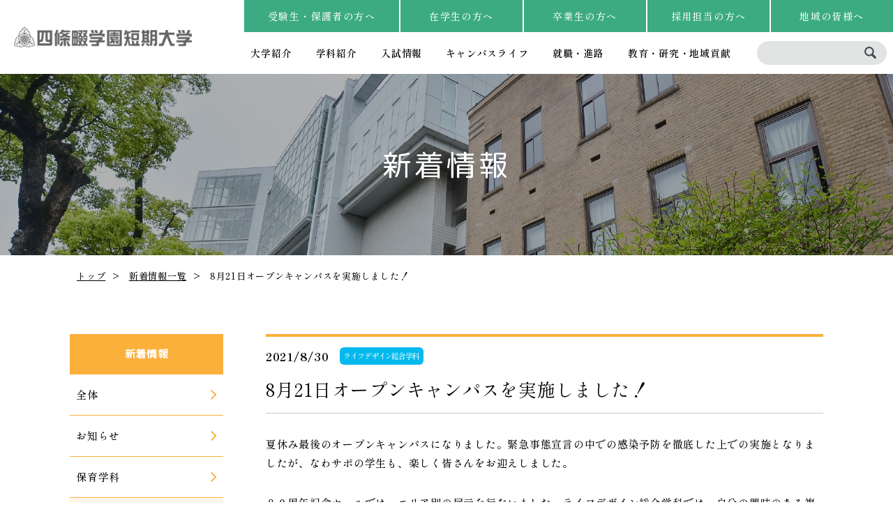

--- FILE ---
content_type: text/html; charset=UTF-8
request_url: https://jc.shijonawate-gakuen.ac.jp/news/archives/3786
body_size: 38348
content:

<!DOCTYPE html>
<html lang="ja">

<head prefix="og: http://ogp.me/ns# fb: http://ogp.me/ns/fb# website: http://ogp.me/ns/website#">

<meta charset="utf-8" />

<meta name='robots' content='max-image-preview:large' />
	<style>img:is([sizes="auto" i], [sizes^="auto," i]) { contain-intrinsic-size: 3000px 1500px }</style>
	<link rel="alternate" type="application/rss+xml" title="四條畷学園短期大学 &raquo; 8月21日オープンキャンパスを実施しました！ のコメントのフィード" href="https://jc.shijonawate-gakuen.ac.jp/news/archives/3786/feed" />
<script type="text/javascript">
/* <![CDATA[ */
window._wpemojiSettings = {"baseUrl":"https:\/\/s.w.org\/images\/core\/emoji\/16.0.1\/72x72\/","ext":".png","svgUrl":"https:\/\/s.w.org\/images\/core\/emoji\/16.0.1\/svg\/","svgExt":".svg","source":{"concatemoji":"https:\/\/jc.shijonawate-gakuen.ac.jp\/news\/wp-includes\/js\/wp-emoji-release.min.js?ver=6.8.3"}};
/*! This file is auto-generated */
!function(s,n){var o,i,e;function c(e){try{var t={supportTests:e,timestamp:(new Date).valueOf()};sessionStorage.setItem(o,JSON.stringify(t))}catch(e){}}function p(e,t,n){e.clearRect(0,0,e.canvas.width,e.canvas.height),e.fillText(t,0,0);var t=new Uint32Array(e.getImageData(0,0,e.canvas.width,e.canvas.height).data),a=(e.clearRect(0,0,e.canvas.width,e.canvas.height),e.fillText(n,0,0),new Uint32Array(e.getImageData(0,0,e.canvas.width,e.canvas.height).data));return t.every(function(e,t){return e===a[t]})}function u(e,t){e.clearRect(0,0,e.canvas.width,e.canvas.height),e.fillText(t,0,0);for(var n=e.getImageData(16,16,1,1),a=0;a<n.data.length;a++)if(0!==n.data[a])return!1;return!0}function f(e,t,n,a){switch(t){case"flag":return n(e,"\ud83c\udff3\ufe0f\u200d\u26a7\ufe0f","\ud83c\udff3\ufe0f\u200b\u26a7\ufe0f")?!1:!n(e,"\ud83c\udde8\ud83c\uddf6","\ud83c\udde8\u200b\ud83c\uddf6")&&!n(e,"\ud83c\udff4\udb40\udc67\udb40\udc62\udb40\udc65\udb40\udc6e\udb40\udc67\udb40\udc7f","\ud83c\udff4\u200b\udb40\udc67\u200b\udb40\udc62\u200b\udb40\udc65\u200b\udb40\udc6e\u200b\udb40\udc67\u200b\udb40\udc7f");case"emoji":return!a(e,"\ud83e\udedf")}return!1}function g(e,t,n,a){var r="undefined"!=typeof WorkerGlobalScope&&self instanceof WorkerGlobalScope?new OffscreenCanvas(300,150):s.createElement("canvas"),o=r.getContext("2d",{willReadFrequently:!0}),i=(o.textBaseline="top",o.font="600 32px Arial",{});return e.forEach(function(e){i[e]=t(o,e,n,a)}),i}function t(e){var t=s.createElement("script");t.src=e,t.defer=!0,s.head.appendChild(t)}"undefined"!=typeof Promise&&(o="wpEmojiSettingsSupports",i=["flag","emoji"],n.supports={everything:!0,everythingExceptFlag:!0},e=new Promise(function(e){s.addEventListener("DOMContentLoaded",e,{once:!0})}),new Promise(function(t){var n=function(){try{var e=JSON.parse(sessionStorage.getItem(o));if("object"==typeof e&&"number"==typeof e.timestamp&&(new Date).valueOf()<e.timestamp+604800&&"object"==typeof e.supportTests)return e.supportTests}catch(e){}return null}();if(!n){if("undefined"!=typeof Worker&&"undefined"!=typeof OffscreenCanvas&&"undefined"!=typeof URL&&URL.createObjectURL&&"undefined"!=typeof Blob)try{var e="postMessage("+g.toString()+"("+[JSON.stringify(i),f.toString(),p.toString(),u.toString()].join(",")+"));",a=new Blob([e],{type:"text/javascript"}),r=new Worker(URL.createObjectURL(a),{name:"wpTestEmojiSupports"});return void(r.onmessage=function(e){c(n=e.data),r.terminate(),t(n)})}catch(e){}c(n=g(i,f,p,u))}t(n)}).then(function(e){for(var t in e)n.supports[t]=e[t],n.supports.everything=n.supports.everything&&n.supports[t],"flag"!==t&&(n.supports.everythingExceptFlag=n.supports.everythingExceptFlag&&n.supports[t]);n.supports.everythingExceptFlag=n.supports.everythingExceptFlag&&!n.supports.flag,n.DOMReady=!1,n.readyCallback=function(){n.DOMReady=!0}}).then(function(){return e}).then(function(){var e;n.supports.everything||(n.readyCallback(),(e=n.source||{}).concatemoji?t(e.concatemoji):e.wpemoji&&e.twemoji&&(t(e.twemoji),t(e.wpemoji)))}))}((window,document),window._wpemojiSettings);
/* ]]> */
</script>
<style id='wp-emoji-styles-inline-css' type='text/css'>

	img.wp-smiley, img.emoji {
		display: inline !important;
		border: none !important;
		box-shadow: none !important;
		height: 1em !important;
		width: 1em !important;
		margin: 0 0.07em !important;
		vertical-align: -0.1em !important;
		background: none !important;
		padding: 0 !important;
	}
</style>
<link rel='stylesheet' id='wp-block-library-css' href='https://jc.shijonawate-gakuen.ac.jp/news/wp-includes/css/dist/block-library/style.min.css?ver=6.8.3' type='text/css' media='all' />
<style id='classic-theme-styles-inline-css' type='text/css'>
/*! This file is auto-generated */
.wp-block-button__link{color:#fff;background-color:#32373c;border-radius:9999px;box-shadow:none;text-decoration:none;padding:calc(.667em + 2px) calc(1.333em + 2px);font-size:1.125em}.wp-block-file__button{background:#32373c;color:#fff;text-decoration:none}
</style>
<style id='global-styles-inline-css' type='text/css'>
:root{--wp--preset--aspect-ratio--square: 1;--wp--preset--aspect-ratio--4-3: 4/3;--wp--preset--aspect-ratio--3-4: 3/4;--wp--preset--aspect-ratio--3-2: 3/2;--wp--preset--aspect-ratio--2-3: 2/3;--wp--preset--aspect-ratio--16-9: 16/9;--wp--preset--aspect-ratio--9-16: 9/16;--wp--preset--color--black: #000000;--wp--preset--color--cyan-bluish-gray: #abb8c3;--wp--preset--color--white: #ffffff;--wp--preset--color--pale-pink: #f78da7;--wp--preset--color--vivid-red: #cf2e2e;--wp--preset--color--luminous-vivid-orange: #ff6900;--wp--preset--color--luminous-vivid-amber: #fcb900;--wp--preset--color--light-green-cyan: #7bdcb5;--wp--preset--color--vivid-green-cyan: #00d084;--wp--preset--color--pale-cyan-blue: #8ed1fc;--wp--preset--color--vivid-cyan-blue: #0693e3;--wp--preset--color--vivid-purple: #9b51e0;--wp--preset--gradient--vivid-cyan-blue-to-vivid-purple: linear-gradient(135deg,rgba(6,147,227,1) 0%,rgb(155,81,224) 100%);--wp--preset--gradient--light-green-cyan-to-vivid-green-cyan: linear-gradient(135deg,rgb(122,220,180) 0%,rgb(0,208,130) 100%);--wp--preset--gradient--luminous-vivid-amber-to-luminous-vivid-orange: linear-gradient(135deg,rgba(252,185,0,1) 0%,rgba(255,105,0,1) 100%);--wp--preset--gradient--luminous-vivid-orange-to-vivid-red: linear-gradient(135deg,rgba(255,105,0,1) 0%,rgb(207,46,46) 100%);--wp--preset--gradient--very-light-gray-to-cyan-bluish-gray: linear-gradient(135deg,rgb(238,238,238) 0%,rgb(169,184,195) 100%);--wp--preset--gradient--cool-to-warm-spectrum: linear-gradient(135deg,rgb(74,234,220) 0%,rgb(151,120,209) 20%,rgb(207,42,186) 40%,rgb(238,44,130) 60%,rgb(251,105,98) 80%,rgb(254,248,76) 100%);--wp--preset--gradient--blush-light-purple: linear-gradient(135deg,rgb(255,206,236) 0%,rgb(152,150,240) 100%);--wp--preset--gradient--blush-bordeaux: linear-gradient(135deg,rgb(254,205,165) 0%,rgb(254,45,45) 50%,rgb(107,0,62) 100%);--wp--preset--gradient--luminous-dusk: linear-gradient(135deg,rgb(255,203,112) 0%,rgb(199,81,192) 50%,rgb(65,88,208) 100%);--wp--preset--gradient--pale-ocean: linear-gradient(135deg,rgb(255,245,203) 0%,rgb(182,227,212) 50%,rgb(51,167,181) 100%);--wp--preset--gradient--electric-grass: linear-gradient(135deg,rgb(202,248,128) 0%,rgb(113,206,126) 100%);--wp--preset--gradient--midnight: linear-gradient(135deg,rgb(2,3,129) 0%,rgb(40,116,252) 100%);--wp--preset--font-size--small: 13px;--wp--preset--font-size--medium: 20px;--wp--preset--font-size--large: 36px;--wp--preset--font-size--x-large: 42px;--wp--preset--spacing--20: 0.44rem;--wp--preset--spacing--30: 0.67rem;--wp--preset--spacing--40: 1rem;--wp--preset--spacing--50: 1.5rem;--wp--preset--spacing--60: 2.25rem;--wp--preset--spacing--70: 3.38rem;--wp--preset--spacing--80: 5.06rem;--wp--preset--shadow--natural: 6px 6px 9px rgba(0, 0, 0, 0.2);--wp--preset--shadow--deep: 12px 12px 50px rgba(0, 0, 0, 0.4);--wp--preset--shadow--sharp: 6px 6px 0px rgba(0, 0, 0, 0.2);--wp--preset--shadow--outlined: 6px 6px 0px -3px rgba(255, 255, 255, 1), 6px 6px rgba(0, 0, 0, 1);--wp--preset--shadow--crisp: 6px 6px 0px rgba(0, 0, 0, 1);}:where(.is-layout-flex){gap: 0.5em;}:where(.is-layout-grid){gap: 0.5em;}body .is-layout-flex{display: flex;}.is-layout-flex{flex-wrap: wrap;align-items: center;}.is-layout-flex > :is(*, div){margin: 0;}body .is-layout-grid{display: grid;}.is-layout-grid > :is(*, div){margin: 0;}:where(.wp-block-columns.is-layout-flex){gap: 2em;}:where(.wp-block-columns.is-layout-grid){gap: 2em;}:where(.wp-block-post-template.is-layout-flex){gap: 1.25em;}:where(.wp-block-post-template.is-layout-grid){gap: 1.25em;}.has-black-color{color: var(--wp--preset--color--black) !important;}.has-cyan-bluish-gray-color{color: var(--wp--preset--color--cyan-bluish-gray) !important;}.has-white-color{color: var(--wp--preset--color--white) !important;}.has-pale-pink-color{color: var(--wp--preset--color--pale-pink) !important;}.has-vivid-red-color{color: var(--wp--preset--color--vivid-red) !important;}.has-luminous-vivid-orange-color{color: var(--wp--preset--color--luminous-vivid-orange) !important;}.has-luminous-vivid-amber-color{color: var(--wp--preset--color--luminous-vivid-amber) !important;}.has-light-green-cyan-color{color: var(--wp--preset--color--light-green-cyan) !important;}.has-vivid-green-cyan-color{color: var(--wp--preset--color--vivid-green-cyan) !important;}.has-pale-cyan-blue-color{color: var(--wp--preset--color--pale-cyan-blue) !important;}.has-vivid-cyan-blue-color{color: var(--wp--preset--color--vivid-cyan-blue) !important;}.has-vivid-purple-color{color: var(--wp--preset--color--vivid-purple) !important;}.has-black-background-color{background-color: var(--wp--preset--color--black) !important;}.has-cyan-bluish-gray-background-color{background-color: var(--wp--preset--color--cyan-bluish-gray) !important;}.has-white-background-color{background-color: var(--wp--preset--color--white) !important;}.has-pale-pink-background-color{background-color: var(--wp--preset--color--pale-pink) !important;}.has-vivid-red-background-color{background-color: var(--wp--preset--color--vivid-red) !important;}.has-luminous-vivid-orange-background-color{background-color: var(--wp--preset--color--luminous-vivid-orange) !important;}.has-luminous-vivid-amber-background-color{background-color: var(--wp--preset--color--luminous-vivid-amber) !important;}.has-light-green-cyan-background-color{background-color: var(--wp--preset--color--light-green-cyan) !important;}.has-vivid-green-cyan-background-color{background-color: var(--wp--preset--color--vivid-green-cyan) !important;}.has-pale-cyan-blue-background-color{background-color: var(--wp--preset--color--pale-cyan-blue) !important;}.has-vivid-cyan-blue-background-color{background-color: var(--wp--preset--color--vivid-cyan-blue) !important;}.has-vivid-purple-background-color{background-color: var(--wp--preset--color--vivid-purple) !important;}.has-black-border-color{border-color: var(--wp--preset--color--black) !important;}.has-cyan-bluish-gray-border-color{border-color: var(--wp--preset--color--cyan-bluish-gray) !important;}.has-white-border-color{border-color: var(--wp--preset--color--white) !important;}.has-pale-pink-border-color{border-color: var(--wp--preset--color--pale-pink) !important;}.has-vivid-red-border-color{border-color: var(--wp--preset--color--vivid-red) !important;}.has-luminous-vivid-orange-border-color{border-color: var(--wp--preset--color--luminous-vivid-orange) !important;}.has-luminous-vivid-amber-border-color{border-color: var(--wp--preset--color--luminous-vivid-amber) !important;}.has-light-green-cyan-border-color{border-color: var(--wp--preset--color--light-green-cyan) !important;}.has-vivid-green-cyan-border-color{border-color: var(--wp--preset--color--vivid-green-cyan) !important;}.has-pale-cyan-blue-border-color{border-color: var(--wp--preset--color--pale-cyan-blue) !important;}.has-vivid-cyan-blue-border-color{border-color: var(--wp--preset--color--vivid-cyan-blue) !important;}.has-vivid-purple-border-color{border-color: var(--wp--preset--color--vivid-purple) !important;}.has-vivid-cyan-blue-to-vivid-purple-gradient-background{background: var(--wp--preset--gradient--vivid-cyan-blue-to-vivid-purple) !important;}.has-light-green-cyan-to-vivid-green-cyan-gradient-background{background: var(--wp--preset--gradient--light-green-cyan-to-vivid-green-cyan) !important;}.has-luminous-vivid-amber-to-luminous-vivid-orange-gradient-background{background: var(--wp--preset--gradient--luminous-vivid-amber-to-luminous-vivid-orange) !important;}.has-luminous-vivid-orange-to-vivid-red-gradient-background{background: var(--wp--preset--gradient--luminous-vivid-orange-to-vivid-red) !important;}.has-very-light-gray-to-cyan-bluish-gray-gradient-background{background: var(--wp--preset--gradient--very-light-gray-to-cyan-bluish-gray) !important;}.has-cool-to-warm-spectrum-gradient-background{background: var(--wp--preset--gradient--cool-to-warm-spectrum) !important;}.has-blush-light-purple-gradient-background{background: var(--wp--preset--gradient--blush-light-purple) !important;}.has-blush-bordeaux-gradient-background{background: var(--wp--preset--gradient--blush-bordeaux) !important;}.has-luminous-dusk-gradient-background{background: var(--wp--preset--gradient--luminous-dusk) !important;}.has-pale-ocean-gradient-background{background: var(--wp--preset--gradient--pale-ocean) !important;}.has-electric-grass-gradient-background{background: var(--wp--preset--gradient--electric-grass) !important;}.has-midnight-gradient-background{background: var(--wp--preset--gradient--midnight) !important;}.has-small-font-size{font-size: var(--wp--preset--font-size--small) !important;}.has-medium-font-size{font-size: var(--wp--preset--font-size--medium) !important;}.has-large-font-size{font-size: var(--wp--preset--font-size--large) !important;}.has-x-large-font-size{font-size: var(--wp--preset--font-size--x-large) !important;}
:where(.wp-block-post-template.is-layout-flex){gap: 1.25em;}:where(.wp-block-post-template.is-layout-grid){gap: 1.25em;}
:where(.wp-block-columns.is-layout-flex){gap: 2em;}:where(.wp-block-columns.is-layout-grid){gap: 2em;}
:root :where(.wp-block-pullquote){font-size: 1.5em;line-height: 1.6;}
</style>
<link rel="https://api.w.org/" href="https://jc.shijonawate-gakuen.ac.jp/wp-json/" /><link rel="alternate" title="JSON" type="application/json" href="https://jc.shijonawate-gakuen.ac.jp/wp-json/wp/v2/posts/3786" /><link rel="EditURI" type="application/rsd+xml" title="RSD" href="https://jc.shijonawate-gakuen.ac.jp/news/xmlrpc.php?rsd" />
<meta name="generator" content="WordPress 6.8.3" />
<link rel="canonical" href="https://jc.shijonawate-gakuen.ac.jp/news/archives/3786" />
<link rel='shortlink' href='https://jc.shijonawate-gakuen.ac.jp/?p=3786' />
<link rel="alternate" title="oEmbed (JSON)" type="application/json+oembed" href="https://jc.shijonawate-gakuen.ac.jp/wp-json/oembed/1.0/embed?url=https%3A%2F%2Fjc.shijonawate-gakuen.ac.jp%2Fnews%2Farchives%2F3786" />
<link rel="alternate" title="oEmbed (XML)" type="text/xml+oembed" href="https://jc.shijonawate-gakuen.ac.jp/wp-json/oembed/1.0/embed?url=https%3A%2F%2Fjc.shijonawate-gakuen.ac.jp%2Fnews%2Farchives%2F3786&#038;format=xml" />

<!-- Google Tag Manager -->
<script>(function(w,d,s,l,i){w[l]=w[l]||[];w[l].push({'gtm.start':
  new Date().getTime(),event:'gtm.js'});var f=d.getElementsByTagName(s)[0],
  j=d.createElement(s),dl=l!='dataLayer'?'&l='+l:'';j.async=true;j.src=
  'https://www.googletagmanager.com/gtm.js?id='+i+dl;f.parentNode.insertBefore(j,f);
  })(window,document,'script','dataLayer','GTM-5FPFTV9');</script>
  <!-- End Google Tag Manager -->

<!-- Google tag (gtag.js) -->
<script async src="https://www.googletagmanager.com/gtag/js?id=G-GLD9T6N8P9"></script>
<script>
  window.dataLayer = window.dataLayer || [];
  function gtag(){dataLayer.push(arguments);}
  gtag('js', new Date());
  gtag('config', 'G-GLD9T6N8P9');
</script>

<!-- Global site tag (gtag.js) - Google Analytics -->
<script async src="https://www.googletagmanager.com/gtag/js?id=UA-182316015-1"></script>
<script>
 window.dataLayer = window.dataLayer || [];
 function gtag(){dataLayer.push(arguments);}
 gtag('js', new Date());

 gtag('config', 'UA-182316015-1');
</script>

<!--[if lt IE 9]><meta http-equiv="X-UA-Compatible" content="IE=edge,chrome=1" /><![endif]-->
<meta name="viewport" content="width=device-width,initial-scale=1.0" />
<meta name="format-detection" content="telephone=no" />
<meta name="keywords" content="四條畷学園短期大学, 保育学科, 保育士, ライフデザイン総合学科, ライフデザイン総合学科「総合福祉コース」, 介護士" >
<meta name="description" content="四條畷学園短期大学のホームページへようこそ！本学は1926年の学園創立以来、現在では「保育学科」「ライフデザイン総合学科」「ライフデザイン総合学科『総合福祉コース』」の２学科１コースからなる総合大学です。" >
<title>8月21日オープンキャンパスを実施しました！｜新着情報一覧｜四條畷学園短期大学</title>
<link rel="shortcut icon" href="/images/common/favicon.ico" />

<!--OGP-->
<meta property="og:title" content="四條畷学園短期大学" />
<meta property="og:type" content="article" />
<meta property="og:url" content="https://jc.shijonawate-gakuen.ac.jp/" />
<meta property="og:image" content="/" />
<meta property="og:site_name" content="四條畷学園短期大学" />
<meta property="og:description" content="四條畷学園短期大学のホームページへようこそ！本学は1926年の学園創立以来、現在では「保育学科」「ライフデザイン総合学科」「ライフデザイン総合学科『総合福祉コース』」の２学科１コースからなる総合大学です。" />


<!-- webフォント読み込み -->
<link href="https://fonts.googleapis.com/css?family=M+PLUS+Rounded+1c" rel="stylesheet">
<link rel="stylesheet" href="https://maxcdn.bootstrapcdn.com/font-awesome/4.4.0/css/font-awesome.min.css">



<!-- [[[ css ]]] -->
<link rel="stylesheet" type="text/css" href="/css/common.css" media="all" />
<link rel="stylesheet" type="text/css" href="/css/layout.css" media="all" />
<link rel="stylesheet" type="text/css" href="/css/news.css" media="all" />


<!-- [[[ javascript ]]] -->
<script src="https://ajax.googleapis.com/ajax/libs/jquery/1.8.2/jquery.min.js"></script>


<!--高さを合わせる -->
<script type="text/javascript" src="/js/jquery.matchHeight-min.js"></script>

<!--SPメニュー -->
<script type="text/javascript" src="/js/jquery.last-sidebar.js"></script>


<!--js諸々 -->
<script type="text/javascript" src="/js/script.js"></script>




<!--[if lt IE 9]>
<script type="text/javascript" src="js/selectivizr.js"></script>
<script type="text/javascript" src="js/html5shiv.js"></script>
<![endif]-->

</head>

<body id="top">

<!-- header -->
<!-- Google Tag Manager (noscript) -->
<noscript><iframe src="https://www.googletagmanager.com/ns.html?id=GTM-5FPFTV9" height="0" width="0" style="display:none;visibility:hidden"></iframe></noscript>
<!-- End Google Tag Manager (noscript) -->

<header>
    <h1><a href="/"><img src="/images/common/logo.png" width="255" height="30" alt="四條畷学園短期大学"></a></h1>
    <div class="btn-menu"><span></span><span></span><span></span></div>
    <div class="header-wrap">
        <ul class="hnav">
            <li><a href="/for-jukensei/">受験生・保護者の方へ</a></li>
            <li><a href="/for-student/">在学生の方へ</a></li>
            <li><a href="/for-graduate/">卒業生の方へ</a></li>
            <li><a href="/career/for_saiyo/">採用担当の方へ</a></li>
            <li><a href="/for-public/">地域の皆様へ</a></li>
        </ul>

        <ul class="gnav">
            <li><a href="/about/">大学紹介</a></li>
            <li><a href="/subjects/">学科紹介</a></li>
            <li><a href="/admission/">入試情報</a></li>
            <li><a href="/campuslife/">キャンパスライフ</a></li>
            <li><a href="/career/">就職・進路</a></li>
            <li><a href="/research/">教育・研究・地域貢献</a></li>
        </ul>

        <div class="search">
            <form id="cse-search-box" action="/kensaku.html" name="search2">
                <input type="hidden" name="cx" value="011650582603026417019:wuquqdo8ymi" />
                <input type="hidden" name="ie" value="UTF-8" />
                <input class="search-field" type="text" name="q" value="" placeholder="" />
                <button type="submit" name="sa" class="search-btn"></button>
            </form>
        </div>
    </div>        
</header>

<h2 id="main" class="about">新着情報</h2>
<div id="pankuzu">
  <ul>
    <li><a href="/">トップ</a></li>
    <li><a href="/news/lifedesign">新着情報一覧</a></li>
    <li>8月21日オープンキャンパスを実施しました！</li>
  </ul>
</div>
<div id="contents">

<div id="section">

<div id="news_area">
<div class="news text">

<div class="news-title">
  <div class="st1 clearfix">
    <div class="day">2021/8/30</div>
    <div class="icon icon-life">ライフデザイン総合学科</div>
  </div>
  <h3>8月21日オープンキャンパスを実施しました！</h3>
</div>


<p>夏休み最後のオープンキャンパスになりました。緊急事態宣言の中での感染予防を徹底した上での実施となりましたが、なわサポの学生も、楽しく皆さんをお迎えしました。</p>

<p>８０周年記念ホールでは、エリア別の展示を行ないました。ライフデザイン総合学科では、自分の興味のある複数のエリアから好きな科目を好きなだけ選ぶことができるので、参加された方は６つのエリアを自由に見学されていました。<br>
なんと、この春病院に就職した卒業生も駆けつけてくれました！エリアの展示の中で、なわサポも卒業生も、高校生の皆さんと自由にお話ししてくれました。<br>
フリートークの時間の中では、３年生を対象に入試ガイダンスと入試対策講座を行なっています。ここで出願するための方法をお伝えしています。</p>



<figure class="wp-block-image" style="display:inline-block;"><img fetchpriority="high" decoding="async" width="320" height="320" src="https://jc.shijonawate-gakuen.ac.jp/news/wp-content/uploads/2021/08/20210821_l01.jpg" alt="2021年度オープンキャンパス　ライフ学科" class="wp-image-3788" srcset="https://jc.shijonawate-gakuen.ac.jp/news/wp-content/uploads/2021/08/20210821_l01.jpg 320w, https://jc.shijonawate-gakuen.ac.jp/news/wp-content/uploads/2021/08/20210821_l01-150x150.jpg 150w, https://jc.shijonawate-gakuen.ac.jp/news/wp-content/uploads/2021/08/20210821_l01-300x300.jpg 300w" sizes="(max-width: 320px) 100vw, 320px" /><figcaption>【なわサポが皆さんをお迎え】</figcaption></figure>

<figure class="wp-block-image" style="display:inline-block;"><img decoding="async" width="320" height="320" src="https://jc.shijonawate-gakuen.ac.jp/news/wp-content/uploads/2021/08/20210821_l02.jpg" alt="2021年度オープンキャンパス　ライフ学科" class="wp-image-3789" srcset="https://jc.shijonawate-gakuen.ac.jp/news/wp-content/uploads/2021/08/20210821_l02.jpg 320w, https://jc.shijonawate-gakuen.ac.jp/news/wp-content/uploads/2021/08/20210821_l02-150x150.jpg 150w, https://jc.shijonawate-gakuen.ac.jp/news/wp-content/uploads/2021/08/20210821_l02-300x300.jpg 300w" sizes="(max-width: 320px) 100vw, 320px" /><figcaption>【エリア展示の様子】</figcaption></figure>

<figure class="wp-block-image" style="display:inline-block;"><img decoding="async" width="320" height="320" src="https://jc.shijonawate-gakuen.ac.jp/news/wp-content/uploads/2021/08/20210821_l03.jpg" alt="2021年度オープンキャンパス　ライフ学科" class="wp-image-3790" srcset="https://jc.shijonawate-gakuen.ac.jp/news/wp-content/uploads/2021/08/20210821_l03.jpg 320w, https://jc.shijonawate-gakuen.ac.jp/news/wp-content/uploads/2021/08/20210821_l03-150x150.jpg 150w, https://jc.shijonawate-gakuen.ac.jp/news/wp-content/uploads/2021/08/20210821_l03-300x300.jpg 300w" sizes="(max-width: 320px) 100vw, 320px" /><figcaption>【なわサポと卒業生とフリートーク】</figcaption></figure>

<figure class="wp-block-image" style="display:inline-block;"><img loading="lazy" decoding="async" width="320" height="320" src="https://jc.shijonawate-gakuen.ac.jp/news/wp-content/uploads/2021/08/20210821_l04.jpg" alt="2021年度オープンキャンパス　ライフ学科" class="wp-image-3791" srcset="https://jc.shijonawate-gakuen.ac.jp/news/wp-content/uploads/2021/08/20210821_l04.jpg 320w, https://jc.shijonawate-gakuen.ac.jp/news/wp-content/uploads/2021/08/20210821_l04-150x150.jpg 150w, https://jc.shijonawate-gakuen.ac.jp/news/wp-content/uploads/2021/08/20210821_l04-300x300.jpg 300w" sizes="auto, (max-width: 320px) 100vw, 320px" /><figcaption>【入試ガイダンスの様子】</figcaption></figure>



<p><br><br>次回のオープンキャンパスは、9月12日（日）です。<br>
皆様のご来場を笑顔でお待ちしております。<a style="text-decoration:underline;" href="https://entry.s-axol.jp/shijonawate-gakuen/step1?f=30">ご予約はこちらから</a> </p>
</div>
</div>

</div>

<div id="sidenav">
  <div class="title">新着情報</div>
  <ul class="menu">
    <li><a href="/news/all"><p>全体</p></a></li>
<li><a href="https://jc.shijonawate-gakuen.ac.jp/info"><p>お知らせ</p></a></li><li><a href="https://jc.shijonawate-gakuen.ac.jp/hoiku"><p>保育学科</p></a></li><li class="actv"><a href="https://jc.shijonawate-gakuen.ac.jp/lifedesign"><p>ライフデザイン総合学科</p></a></li><li><a href="https://jc.shijonawate-gakuen.ac.jp/admission"><p>入試情報</p></a></li><li><a href="https://jc.shijonawate-gakuen.ac.jp/campuslife"><p>キャンパスライフ</p></a></li><li><a href="https://jc.shijonawate-gakuen.ac.jp/career"><p>就職・進路</p></a></li><li><a href="https://jc.shijonawate-gakuen.ac.jp/research"><p>研究・地域連携</p></a></li><li><a href="https://jc.shijonawate-gakuen.ac.jp/student"><p>在学生</p></a></li><li><a href="https://jc.shijonawate-gakuen.ac.jp/graduate"><p>卒業生</p></a></li>  </ul>
</div>

</div>

<!-- ▼footer▼ -->
<div id="pagetop"></div>
<!--Relink-->
<div class="relink container">
    <h2 class="relink-tit">関連LINK</h2>
    <ul class="relink-list">
        <li><a href="/admission/opencampus/">
            <img loading="lazy" src="/images/common/bnr_opencampus2026.jpg" width="302" height="110" alt="オープンキャンパス2026">
        </a></li>
        <li><a href="/admission/opencampus/web.html">
            <img loading="lazy" src="/images/common/bnr_kobetsu.jpg" width="302" height="110" alt="個別オープンキャンパス">
        </a></li>
        <li><a href="/subjects/subject_hoiku/">
            <img loading="lazy" src="/images/common/bnr_childcare.jpg" width="302" height="110" alt="保育学科">
            <p class="relink-txt_pink">保育学科</p>
        </a></li>
        <li><a href="/subjects/subject_lifedesign/">
            <img loading="lazy" src="/images/common/bnr_life.jpg" width="302" height="110" alt="ライフデザイン総合学科">
            <p class="relink-txt_blue">ライフデザイン総合学科</p>
        </a></li>
        <li><a href="/admission/">
            <img loading="lazy" src="/images/common/bnr_admission.jpg" width="302" height="110" alt="入試情報">
            <p class="relink-txt_green">入試情報</p>
        </a></li>
        <li><a href="/admission/gakuhi/">
            <img loading="lazy" src="/images/common/bnr_schoolfee.jpg" width="302" height="110" alt="学費">
            <p class="relink-txt_green">学費</p>
        </a></li>
        <li><a href="https://entry.s-axol.jp/shijonawate-gakuen/step1?ef=2" target="_blank">
            <img loading="lazy" src="/images/common/bnr_request.jpg" width="302" height="110" alt="資料請求">
            <p class="relink-txt_green">資料請求</p>
        </a></li>
        <li class="border"><a href="https://next100.shijonawate-gakuen.ac.jp/" target="_blank">
            <img loading="lazy" src="/images/common/tandai_footer_bnr.jpg" width="302" height="110" alt="四條畷学園100周年記念サイト">
        </a></li>
        <li><a href="https://www.shijonawate-gakuen.ac.jp/music/" target="_blank">
            <img loading="lazy" src="/images/common/2024SG-Music.jpg" width="302" height="110" alt="音楽教室">
            <p class="relink-txt_green">音楽教室</p>
        </a></li>
        <li><a href="/research/kouza_refresh/" target="_blank">
            <img loading="lazy" src="/images/common/2024Reflesh.jpg" width="302" height="110" alt="社会人リフレッシュ教育講座">
            <p class="relink-txt_green">社会人リフレッシュ教育講座</p>
        </a></li>
    </ul>
</div>
<!--/Relink-->

<!-- Footer -->
<footer>
    <div class="gakuen">
        <div class="gakuen-logo">
            <a href="https://www.shijonawate-gakuen.ac.jp/" target="_blank"><img src="/images/common/logo_shijonawate.png" width="210" height="33" alt="学校法人四條畷学園"></a>
            <p>創立以来変わらない感謝の気持ちを未来へ</p>
        </div>
        <ul class="gakuen-nav">
            <li><a href="https://shijonawate-gakuen.wixsite.com/nursery" target="_blank">四條畷学園保育園</a></li>
            <li><a href="https://kg.shijonawate-gakuen.ac.jp/" target="_blank">四條畷学園大学附属幼稚園</a></li>
            <li><a href="https://ps.shijonawate-gakuen.ac.jp/" target="_blank">四條畷学園小学校</a></li>
            <li><a href="https://jh.shijonawate-gakuen.ac.jp/" target="_blank">四條畷学園中学校</a></li>
            <li><a href="https://hs.shijonawate-gakuen.ac.jp" target="_blank">四條畷学園高等学校</a></li>
            <li><a href="https://un.shijonawate-gakuen.ac.jp/" target="_blank">四條畷学園大学</a></li>
        </ul>
    </div>

    <div class="footer-head">
        <div class="container">
            <ul class="footer-nav">
                <li>
                    <p class="footer-nav_tit"><a href="/about/">大学紹介</a></p>
                    <p class="footer-nav_titsp">大学紹介</p>
                    <ul>
                        <li><a href="/about/sisin/">教育指針</a></li>
                        <li><a href="/about/mokuhyou/">3つのポリシー</a></li>
                        <li><a href="/about/purpose/">アセスメント・ポリシー</a></li>
                        <li><a href="/about/gpa/">学修評価とGPA</a></li>
                        <li><a href="/about/hyouka/">大学評価</a></li>
                        <li><a href="/about/collegesong/">学歌</a></li>
                        <li><a href="/about/info/">情報公開</a></li>
                    </ul>
                </li>
                <li>
                    <p class="footer-nav_tit"><a href="/subjects/">学科紹介</a></p>
                    <p class="footer-nav_titsp">学科紹介</p>
                    <ul>
                        <li><a href="/subjects/subject_hoiku/">保育学科</a></li>
                        <li><a href="/subjects/subject_hoiku/">学科の魅力</a></li>
                        <li><a href="/subjects/subject_hoiku/training/">実習</a></li>
                        <li><a href="/subjects/subject_hoiku/curriculum/">カリキュラム</a></li>
                        <li><a href="/subjects/subject_hoiku/teacher/">教員紹介</a></li>
                        <li><a href="/subjects/subject_hoiku/voice/">卒業生メッセージ</a></li>
                    </ul>
                    <ul>
                        <li><a href="/subjects/subject_lifedesign/">ライフデザイン総合学科</a></li>
                        <li><a href="/subjects/subject_lifedesign/">学科の魅力</a></li>
                        <li><a href="/subjects/subject_lifedesign/area/">エリア紹介</a></li>
                        <li><a href="/subjects/subject_lifedesign/curriculum/">カリキュラム</a></li>
                        <li><a href="/subjects/subject_lifedesign/teacher/">教員紹介</a></li>
                        <li><a href="/subjects/subject_lifedesign/voice/">卒業生メッセージ</a></li>
                    </ul>
                </li>
               <li>
                    <p class="footer-nav_tit"><a href="/admission/">入試情報</a></p>
                    <p class="footer-nav_titsp">入試情報</p>
                    <ul> 
                        <!-- <li><a href="/admission/n_schedule/">入試スケジュール</a></li> -->
                        <!-- <li><a href="/admission/youkou/nyuushi_all/">学生募集要項</a></li> -->
                        <li><a href="/admission/opencampus/">オープンキャンパス</a></li>
                        <li><a href="/admission/opencampus/web.html">個別オープンキャンパス</a></li>
                        <!-- <li><a href="#">WEBオープンキャンパス</a></li> -->
                        <li><a href="/admission/gakuhi/">学費・奨学金</a></li>
                        <li><a href="/admission/enkakuchi">遠隔地学生給付奨学金</a></li>
                        <!-- <li><a href="/admission/gakuhi/genmen/">社会人入学者への授業料減免</a></li> -->
                        <li><a href="/admission/faq/">入試Q&amp;A</a></li>
                    </ul>
                </li>
                <li>
                    <p class="footer-nav_tit"><a href="/campuslife/">キャンパスライフ</a></p>
                    <p class="footer-nav_titsp">キャンパスライフ</p>
                    <ul>
                        <li><a href="/campuslife/calender">年間スケジュール</a></li>
                        <li><a href="/campuslife/facility/">施設紹介</a></li>
                        <li><a href="/campuslife/jimu/">各種申請・手続き</a></li>
                        <li><a href="/campuslife/club/">クラブ活動</a></li>
                        <li><a href="/campuslife/support/">学生サポート</a></li>
                        <li><a href="https://portal.shijonawate-gakuen.ac.jp/uprx/" target="_blank">教務情報システム（ユニパ）</a></li>
                        <li><a href="https://shijonawate-gakuen.opac.jp/opac/top" target="_blank">図書館</a></li>
                    </ul>
                </li>
                <li>
                    <p class="footer-nav_tit"><a href="/career/">就職・進路</a></p>
                    <p class="footer-nav_titsp">就職・進路</p>
                    <ul>
                        <li><a href="/career/counseling/">キャリアセンター</a></li>
                        <li><a href="/career/career_support/">就職サポート</a></li>
                        <li><a href="/career/transfer/">編入学サポート</a></li>
                        <li><a href="/career/for_saiyo/">採用ご担当者様へ</a></li>
                    </ul>
                </li>
                <li>
                    <p class="footer-nav_tit"><a href="/research/">教育・研究・地域貢献</a></p>
                    <p class="footer-nav_titsp">教育・研究・地域貢献</p>
                    <ul>
                        <li><a href="/research/fd/">FD・SD活動紹介</a></li>
                        <li><a href="https://shijonawate-gakuen.repo.nii.ac.jp/" target="_blank">四條畷学園短期大学紀要</a></li>
                        <li><a href="/research/boushi/">公的研究費関連取組</a></li>
                        <li><a href="/research/extension/">公開講座</a></li>
                        <li><a href="/research/kouza_refresh/" target="_blank">社会人リフレッシュ教育</a></li>
                        <li><a href="/research/eco/">エコ活動</a></li>
                        <!-- <li><a href="/president/">学長ブログ</a></li> -->
                        <!-- <li><a href="/monthly/">んぐまーま</a></li> -->
                    </ul>
                </li>
                <li class="sns">
                    <a href="https://www.tiktok.com/@nawatan77" target="_blank"><img src="/images/common/sns_tiktok.png" width="45" height="45" alt="TikTok"></a>
                    <a href="https://line.me/R/ti/p/9qxamvCiXa#~" target="_blank"><img src="/images/common/sns_line.png" width="45" height="45" alt="LINE"></a>
                    <a href="https://www.instagram.com/nawatan_insta/" target="_blank"><img src="/images/common/sns_instagram.png" width="45" height="45" alt="Instagram"></a>
                </li>
            </ul>
            <ul class="footer-link">
                <li><a href="/access/">交通アクセス</a></li>
                <li><a href="/inquiry/inquiry.cgi">お問い合わせ</a></li>
                <li><a href="https://w2.axol.jp/entry/shijonawate-gakuen/step1?ef=2" target="_blank">資料請求</a></li>
                <li><a href="/privacy/">個人情報保護方針</a></li>
            </ul>
        </div>
    </div>

    <ul class="footer-info container">
        <li><img src="/images/common/logo.png" width="255" height="30" alt="四條畷学園短期大学"></li>
        <li>〒574-0001 大阪府大東市学園町6番45号</li>
        <li>TEL：<a href="tel:0728797231">072-879-7231</a></li>
    </ul>

    <p class="copyright">&copy;2022 Shijonawate Gakuen Junior College.</p>
</footer>
<!-- End Footer -->
<script type="speculationrules">
{"prefetch":[{"source":"document","where":{"and":[{"href_matches":"\/*"},{"not":{"href_matches":["\/news\/wp-*.php","\/news\/wp-admin\/*","\/news\/wp-content\/uploads\/*","\/news\/wp-content\/*","\/news\/wp-content\/plugins\/*","\/news\/wp-content\/themes\/shijonawate-gakuen-jc\/*","\/*\\?(.+)"]}},{"not":{"selector_matches":"a[rel~=\"nofollow\"]"}},{"not":{"selector_matches":".no-prefetch, .no-prefetch a"}}]},"eagerness":"conservative"}]}
</script>

</body>
</html>


--- FILE ---
content_type: text/css
request_url: https://jc.shijonawate-gakuen.ac.jp/css/common.css
body_size: 45848
content:
@charset "utf-8";
@import url('https://fonts.googleapis.com/css2?family=Noto+Sans+JP:wght@400;500&family=Shippori+Mincho:wght@400;500;600;700&display=swap');

/* -----------------------------------------------------------------------
## Reset #################################################################
----------------------------------------------------------------------- */
html,body,div,dl,dt,dd,ul,ol,li,h1,h2,h3,h4,h5,h6,img,
pre,form,fieldset,input,textarea,button,p,blockquote,th,td {
  margin: 0px;
  padding: 0px;
    box-sizing: border-box;
}
html {font-size: 62.5%; } /* 10px */
/*html {font-size: calc(100vw / 32); }*/
html {overflow:auto; height:100%;}
body{
	color: #000;
/*	font-family: "游ゴシック", YuGothic, "ヒラギノ角ゴ ProN W3", "Hiragino Kaku Gothic ProN", "Noto Sans Japanese","Hiragino Maru Gothic W4 JIS2004", "メイリオ", Meiryo, "Helvetica Neue", Helvetica, Arial, sans-serif;*/
    font-family: 'Shippori Mincho', serif;
	font-size: 1.5rem;    
	line-height: 1.8em;
	-webkit-text-size-adjust: 100%;
	letter-spacing: 0.05em;
	overflow: hidden;
	font-weight:500;
}
fieldset,img {
  border: 0;
  vertical-align: bottom;
}

address,caption,cite,code,dfn,em,var {
  font-style: normal;
  font-weight: normal;
}
ul {
  list-style: none;
}
ol li {
	list-style-position: outside;
	list-style: decimal;
	margin-left: 25px;
	margin-bottom:5px;
}

caption,th {
	text-align: left;
	font-weight: normal;
}
h1,h2,h3,h4,h5,h6 {
  font-size: 100%;
  font-weight: normal;
}

a{
	color: inherit;
	text-decoration: none;
}

img {
	max-width:100%;
	height:auto;
	padding: 0;
	margin: 0;
}
*:focus {
	outline: none;
}
::selection{background: #3cab83; color: #fff;}
/*
input[type=text],select {
	font-family: "游ゴシック", YuGothic, "ヒラギノ角ゴ ProN W3", "Hiragino Kaku Gothic ProN", "Noto Sans Japanese","Hiragino Maru Gothic W4 JIS2004", "メイリオ", Meiryo, "Helvetica Neue", Helvetica, Arial, sans-serif;    
	font-size: 16px;
}
*/
input, 
textarea,
select,
option,
optgroup,
button{-webkit-appearance: none; border-radius: 0; outline: none; line-height: 1.5; font-size: 1.4rem; font-family: 'Shippori Mincho', serif; box-sizing: border-box; border:none;}
.clearfix:after {
    content:"";
    display:block;
    clear:both;
}
/*a {
	-webkit-transition: all 0.3s ease;
	-moz-transition: all 0.3s ease;
	-o-transition: all 0.3s ease;
	transition: all  0.3s ease;
}*/

.ma_b5 {margin-bottom: 5px;}
.ma_b10 {margin-bottom: 10px;}
.ma_b15 {margin-bottom: 15px;}
.ma_b20 {margin-bottom: 20px;}
.ma_b21 {margin-bottom: 21px;}
.ma_b25 {margin-bottom: 25px;}
.ma_b30 {margin-bottom: 30px;}
table, tr, th, td {
    border-collapse: collapse;
	text-align:left;
	font-weight:normal;
	vertical-align:top;
}

.sp {display: none!important;}

@media (min-width: 768px){
    a[href^="tel:"]{pointer-events: none;}
}

@media (min-width: 1024px){
    body{padding-top: 106px;}
}

@media (max-width: 1023px){
    body{padding-top: 54px;}
}

/*---- FOR tab ----*/
@media only screen and (max-width: 768px){
body{
	color: #000;
	font-size: 1.35rem;
	-webkit-text-size-adjust: 100%;
	letter-spacing:0.05em;
	line-height:160% !important;

}
.pc {display:none !important;}
.sp {display:block!important;}
.img100 {width:100%; height:auto;}
.img90 {width:90%; height:auto;}
.img80 {width:80%; height:auto;}
.img70 {width:70%; height:auto;}
}


/*---- FOR SP ----*/
@media only screen and (max-width: 767px){
body{
	color: #000;
	font-size: 1.2rem;
	-webkit-text-size-adjust: 100%;
	letter-spacing:0.05em;
	line-height:160% !important;

}
.pc {display:none !important;}
.sp {display:block!important;}
.img100 {width:100%; height:auto;}
.img90 {width:90%; height:auto;}
.img80 {width:80%; height:auto;}
.img70 {width:70%; height:auto;}
}


.yu-mincho{font-family: "Times New Roman", Times,"游明朝体", "Yu Mincho", YuMincho, "HG明朝B",'ヒラギノ明朝 Pro W3','Hiragino Mincho Pro','HGS明朝E','HG明朝E','ＭＳ Ｐ明朝', serif;}

.container{margin: 0 auto; max-width: 1140px; width: calc(100% - 40px);}

/****************************************

Header

*****************************************/
header{position: fixed; top: 0; left: 0; width: 100%; height: 106px; background: #fff; z-index: 999; display: flex; justify-content: space-between; align-items: center; font-size: 1.4rem; line-height: 1.7;}
header a{opacity: 1 !important;}
h1{margin: 0 0 0 40px;}
.btn-menu{display: none;}
.header-wrap{display: flex; flex-wrap: wrap; align-items: center; width: 930px;}

.hnav{display: flex; justify-content: space-between; width: 100%;}
.hnav li{width: 18.82%;}
.hnav li:nth-of-type(1){width: 23.87%;}
.hnav a{display: flex; justify-content: center; align-items: center; height: 46px; background: #3cab83; color: #fff; letter-spacing: 0.1em;}
.hnav a:hover{background: #1d9366;}

.gnav{font-weight: 600; display: flex; justify-content: space-between; margin: 0 4% 0 1%; width: 74%;}
.gnav a{height: 60px; display: flex; justify-content: center; align-items: center;}
.gnav a:hover{color: #3cab83;}

.search{width: 20%; position: relative;}
.search-field{width: 100%; padding: 0px 40px 0 14px; height: 34px; background: #e2e4e3; border-radius: 34px;}
.search-btn{width: 17px; height: 17px; background: url("../images/common/ic_search.svg") no-repeat top left/100% 100%; display: block; position: absolute; top: 8px; right: 15px; cursor: pointer;}

@media (max-width: 1280px) and (min-width: 1024px){
    h1{margin: 0 0 0 20px;}
}

@media (max-width: 1279px) and (min-width: 1024px){
    h1{width: 20%;}
    .header-wrap{width: 73%;}
    .gnav{margin: 0 3% 0 0; width: 76%;}    
}

@media (min-width: 1024px){
	.gnav-sp{display: none !important;}
	
	.gnav-parent{position: relative;}
	.gnav-parent:hover .gnav-sub{opacity: 1; transform: translateY(0); visibility: visible;}
	
	.gnav-sub{position: absolute; top: 100%; left: 0; width: 200px; background: #fff; padding: 5px 0 7px; visibility: hidden; opacity: 0; transform: translateY(-20px); transition: .3s;}
	.gnav-sub a{display: block; height: auto; padding: 6px 0 6px 15px;}
}

@media (max-width: 1023px){
    header{height: 54px;}
    h1{margin: 0; position: relative; z-index: 995; width: 100%; padding: 0 120px 0 20px; background: #fff; height: 54px; display: flex; align-items: center;}
    
    .header-wrap{position: fixed; top: 0; left: 0; width: 100%; height: 100%; background: #fff; overflow: auto; z-index: 900; align-items: flex-start; align-content: flex-start; padding: 100px 20px 60px; opacity: 0; visibility: hidden; pointer-events: none; transition: .5s;}
    header.is-show .header-wrap{opacity: 1; visibility: visible; pointer-events: auto;}
    
    .btn-menu{display: block; z-index: 996; position: absolute; top: 0; right: 0; width: 78px; height: 54px; background: #3cab83;}
    .btn-menu span{position: absolute; left: 24px; width: 30px; height: 1px; background: #fff; display: block; transition: .3s;}
    .btn-menu span:nth-of-type(1){top: 18px;}
    .btn-menu span:nth-of-type(2){top: 26px;}
    .btn-menu span:nth-of-type(3){top: 34px;}
    
    header.is-show .btn-menu span:nth-of-type(1){top: 26px; transform: rotate(45deg);}
    header.is-show .btn-menu span:nth-of-type(2){opacity: 0;}
    header.is-show .btn-menu span:nth-of-type(3){top: 26px; transform: rotate(-45deg);}
    
    .search{width: 100%; max-width: 600px; order: -2; margin: 0 auto 20px;}
    
    .gnav{width: 100%; max-width: 600px;  order: -1; margin: 0 auto 50px; display: block;}
    .gnav li{width: 100%; border-bottom: 1px dashed #1d9366;}
	.gnav-pc{display: none !important;}
	
	.gnav-parent a.gnav-sp{position: relative;}
	.gnav-parent a.gnav-sp:after{content: ''; position: absolute; top: 24px; right: 3px; border: solid #3cab83;; border-width: 0 1px 1px 0; display: block; padding: 4px; transform: rotate(45deg); transition: .3s;}	
	.gnav-parent a.gnav-sp.is-open:after{transform: rotate(-135deg); top: 27px;}
	
	.gnav-sub{background: #f7f7f7; display: none;}
	.gnav-sub li{border-bottom: none; border-top: 1px dashed #1d9366;}
	.gnav-sub a{height: 46px;}
	
    .hnav{width: 100%; max-width: 600px; order: 0; margin: 0 auto; flex-wrap: wrap;}
    .hnav li{width: 49% !important; margin: 0 2% 2% 0; font-size: min(3.4vw,1.4rem);}
    .hnav li:nth-of-type(2n){margin-right: 0;}
    .hnav li:nth-of-type(5){width: 100% !important; margin: 0;}
}

@media (max-width: 767px){
    h1{padding: 0 120px 0 12px;}
}

/*検索ボタン*/
#form1 {
	background: #efefef;
	padding: 15px 10px;
}
#form1:after {
	content: ".";
	display: block;
	height: 0;
	clear: both;
	visibility:hidden;
}
#sbox1 {border: none;line-height: 1.8;background: #efefef;float: left;width: 78%;}
#sbtn1 {
	background: url(../images/common/icon_serch.jpg) no-repeat center top;
	text-indent: -9999px;
	display: block;
	width: 38px;
	height: 18px;
	padding: 0px 0px 0px 10px;
	border-top: none;
	border-right: none;
	border-bottom: none;
	border-left: 1px solid #cccccc;
	float: right;
	cursor: pointer;
}
/*検索ボタン*/

/****************************************

Relative Link

*****************************************/
.relink{text-align: center; max-width: 934px; padding: 130px 0 60px;}
.relink-tit{font-size: 2rem; font-weight: 500; line-height: 1; margin: 0 0 30px; letter-spacing: 0.1em;}
.relink-list li{position: relative; overflow: hidden; border-radius: 6px;}
[class*="relink-txt_"]{position: absolute; bottom: 0; left: 0; width: 100%; font-size: 1.5rem; line-height: 1.4; font-weight: bold; color: #fff; padding: 0.5em 0; transition: .6s;}
.relink-list img{transition: .6s;}
.relink-list a{opacity: 1 !important;}
.relink-list a:hover img{transform: scale(1.05);}

.relink-txt_pink{background: rgba(255,118,140,.85);}
.relink-list a:hover .relink-txt_pink{background: rgba(255,118,140,1);}
.relink-txt_blue{background: rgba(26,178,236,.85);}
.relink-list a:hover .relink-txt_blue{background: rgba(26,178,236,1);}
.relink-txt_green{background: rgba(60,171,131,.85);}
.relink-list a:hover .relink-txt_green{background: rgba(60,171,131,1);}

@media (min-width: 768px){
    .relink-list{display: flex; flex-wrap: wrap; align-items: flex-start;}
    .relink-list li{width: 32.34%; max-width: 302px; margin: 0 1.49% 1.49% 0;}
    .relink-list li:nth-of-type(3n){margin-right: 0;}
}

@media (max-width: 767px){
    .relink{padding: 100px 0 60px;}
    .relink-list{max-width: 480px; margin: 0 auto;}
    .relink-list li{width: 100%; margin: 0 0 20px 0;}
    .relink-list li:last-of-type{margin: 0;}
    .relink-list li img{width: 100%;}
}

/****************************************

Footer

*****************************************/
footer{color: #333; font-size: 1.4rem; line-height: 1.7; margin-bottom: 0 !important;}
footer a{opacity: 1 !important;}
.footer .container{max-width: 1150px;}

#pagetop{width: 50px; height: 50px; background: #3cab83; text-align: center; position: fixed; bottom: 0px !important; right: 0px !important; z-index: 500; display: none; cursor: pointer;}
#pagetop:after{content: ''; border: solid #fff; border-width: 0 1px 1px 0; display: inline-block; padding: 8px; transform: rotate(-135deg); -webkit-transform: rotate(-135deg); margin-top: 20px;}
#pagetop:hover{background: #1d9366;}

@media (max-width: 767px){
    #pagetop{width: 40px; height: 40px;}
    #pagetop:after{padding: 6px; margin-top: 17px;}
}

.gakuen{padding: 0 0 35px; text-align: center;}
.gakuen-logo p{font-size: 1.5rem; font-weight: bold; color: #254d42; margin: 20px 0 0 0;}
.gakuen-nav li{position: relative;}
.gakuen-nav a{letter-spacing: 0.1em; padding: 0 15px; display: block;}
.gakuen-nav a:hover{color: #3cab83;}

@media (min-width: 768px){
    .gakuen-logo{margin: 0 0 50px;}
    .gakuen-nav{display: flex; justify-content: center; flex-wrap: wrap;}
    .gakuen-nav li:nth-of-type(1):before,
    .gakuen-nav li:after{content: ''; position: absolute; top: 0.4em; bottom: 0.4em; width: 1px; background: #000;}
    .gakuen-nav li:nth-of-type(1):before{left: 0;}
    .gakuen-nav li:after{right: 0;}
}

@media (max-width: 767px){ 
    .gakuen{padding: 0 0 30px;}
    .gakuen-logo{margin: 0 0 40px;}
    .gakuen-nav{padding: 0 20px;}
    .gakuen-nav li:not(:last-of-type){margin: 0 0 10px;}
    .gakuen-nav a{background: rgba(60,171,131,.15); padding: 8px 15px; border-radius: 3px; text-align: left; position: relative;}
    .gakuen-nav a:before{content: ''; border: solid #333; border-width: 0 1px 1px 0; display: inline-block; padding: 3px; transform: rotate(-45deg); -webkit-transform: rotate(-45deg); position: absolute; top: -1px; position: absolute; top: 50%; right: 15px; margin-top: -4px;}
}

.footer-head{border-top: 1px solid #3cab83; border-bottom: 1px solid #3cab83; padding: 40px 0 20px;}
@media (max-width: 767px){
    .footer-head{padding: 30px 0;}
}

.footer-nav_tit{font-size: 1.5rem; font-weight: bold; margin: 0 0 10px; color: #3cab83;}
.footer-nav_titsp{display: none;}
.footer-nav ul{font-size: 1.2rem; margin: 0 0 25px;}
.footer-nav a:hover{color: #3cab83;}

@media (min-width: 768px){
    .footer-nav{display: flex; flex-wrap: wrap; position: relative;}
    .footer-nav > li{margin: 0 3.5% 0 0;}
    .footer-nav > li:last-of-type{margin: 0;}
    
    .footer-nav li.sns{position: absolute; right: 0; bottom: 20px; display: flex;}
    .footer-nav li.sns a:not(:last-of-type){margin: 0 35px 0 0;}
    .footer-nav li.sns a:hover{opacity: .7 !important;}
}

@media (max-width: 767px){
    .footer-nav > li:not(:last-of-type){margin: 0 0 10px;}
    .footer-nav_tit{display: none;}    
    .footer-nav_titsp{display: block; font-size: 1.5rem; font-weight: bold; color: #3cab83; position: relative; padding: 5px 0;}
    .footer-nav_titsp:after{content: ''; position: absolute; top: 50%; margin-top: -6px; right: 3px; border: solid #009333; border-width: 0 1px 1px 0; display: inline-block; padding: 4px; transform: rotate(45deg); -webkit-transform: rotate(45deg); transition: .3s;}
    .footer-nav_titsp.is-show:after{transform: rotate(-135deg); -webkit-transform: rotate(-135deg); margin-top: 0;}
    .footer-nav ul{display: none; background: #f7f7f7; padding: 10px 0; margin: 10px 0 0 0;}
    .footer-nav ul:not(:first-of-type){margin: 15px 0 0 0;}
    .footer-nav ul a{padding: 3px 15px; display: block;}
    
    .footer-nav li.sns{display: flex; justify-content: center; padding: 20px 0 0 0;}
    .footer-nav li.sns a{margin: 0 10px;}
}

.footer-link{display: flex; flex-wrap: wrap; font-size: 1.2rem; padding: 20px 0 0 0; font-family: 'Noto Sans JP', sans-serif;}
.footer-link li{position: relative;}
.footer-link a{letter-spacing: 0.1em; padding: 0 15px; display: block;}
.footer-link a:hover{color: #3cab83;}

@media (min-width: 768px){
    .footer-link li:nth-of-type(1):before,
    .footer-link li:after{content: ''; position: absolute; top: 0.4em; bottom: 0.4em; width: 1px; background: #000;}
    .footer-link li:nth-of-type(1):before{left: 0;}
    .footer-link li:after{right: 0;}    
}

@media (max-width: 767px){
    .footer-link{padding: 30px 0 0 0;}
    .footer-link li{width: 50%;}
    .footer-link a{padding: 5px 0; display: inline-block;}
    .footer-link a:before{content: ''; border: solid #3cab83; border-width: 0 1px 1px 0; display: inline-block; padding: 3px; transform: rotate(-45deg); -webkit-transform: rotate(-45deg); margin: 0 10px 0 0; position: relative; top: -1px;}
}

.footer-info li{font-size: 1.2rem; font-family: 'Noto Sans JP', sans-serif; letter-spacing: 0.1em;}

@media (min-width: 768px){
    .footer-info{display: flex; align-items: center; padding: 40px 0;}
    .footer-info li:nth-of-type(1){margin: 0 35px 0 0;}
    .footer-info li:nth-of-type(2){margin: 0 1em 0 0;}
}

@media (max-width: 767px){
    .footer-info{padding: 30px 0; text-align: center;}
    .footer-info li:nth-of-type(1){margin: 0 0 12px;}
}

.copyright{text-align: center; background: #3cab83; color: #fff; font-size: 1rem; padding: 5px 0; font-family: 'Noto Sans JP', sans-serif; letter-spacing: 0.1em;}


/* ----------------------------------------
 *  お問い合わせバナー
 * ---------------------------------------- */
#contact_btn {
	width: 48.57%;
	height:  118px;
	margin: 80px auto 75px;
	text-align: center;
	border: 2px solid #cb2837;
	font-size: 2.1rem;
	font-weight: bold;
	position:relative;
}
#contact_btn span {
	font-size: 1.5rem;
	font-weight: normal;
}
#contact_btn a {
	color: #cb2837;
	display:block;
	position: absolute;
	top: 50%;
	-ms-transform: translateY(-50%);
	-webkit-transform : translateY(-50%);
	transform : translateY(-50%);
	text-align:center;
	width:100%;
}
#contact_btn a:before{
	content: "\f105";
	display: inline-block;
	font: bold 2.4rem/1.8em FontAwesome;
	margin: 0 5% 0 0;
	color: #cb2837;
	float:right;
}
@media only screen and (max-width: 768px){
#contact_btn {
	width: auto;
	height: 60px;
	margin: 40px 5% 35px;
	font-size: 18px;
}
#contact_btn span {
	font-size: 13px;
}
#contact_btn a {
	color: #cb2837;
	display:block;
	position: absolute;
	top: 50%;
	-ms-transform: translateY(-50%);
	-webkit-transform : translateY(-50%);
	transform : translateY(-50%);
	text-align:center;
	width:100%;
}
#contact_btn a:before{
	font: bold 2rem/1.8em FontAwesome;
	margin: 0 3% 0 0;
}
}



/* ----------------------------------------
 *  ページトップ
 * ---------------------------------------- */
#page-top {
	position: fixed;
	bottom: 20px;
	right: 0px;
}
#page-top a {
	background: #CB2837;
	text-decoration: none;
	width: 58px;
	padding: 15px 0;
	text-align: center;
	display: block;
	vertical-align: middle;
	/* border-radius */
	border-radius:6px 0px 0px 6px ;
	-moz-border-radius:6px 0px 0px 6px ;
	-webkit-border-radius:6px 0px 0px 6px ;
}
#page-top a:hover {
	opacity:0.7;
}

@media only screen and (max-width: 768px){
#page-top {
	display:none;
	bottom: 10px;
	right: 0px;
	z-index:2;
}
#page-top img {
	width:auto;
	height:15px;
}
#page-top a {
	width: 45px;
	padding: 10px 0 15px;
}

}
/* Toggle Button */

#nav-toggle div {
	position: relative;
}
#nav-toggle span {
	display: block;
	position: absolute;
	height: 2px;
	width: 100%;
	left: 0;
	-webkit-transition: .35s ease-in-out;
	-moz-transition: .35s ease-in-out;
	transition: .35s ease-in-out;
	background-color: #CB2837;
}
#nav-toggle span:nth-child(1) {
	top: 9px;
}
#nav-toggle span:nth-child(2) {
	top: 17px;
}
#nav-toggle span:nth-child(3) {
	top: 25px;
}


#sp_navi {display:none;}


@media only screen and (max-width: 768px){
.pc {display:none !important;}
.sp {display:block!important;}
#nav-toggle , .header2 #nav-toggle {
	display: block;
	}

	/* #nav-toggle 切り替えアニメーション */
	.open #nav-toggle span:nth-child(1) {
		top: 17px;
		-webkit-transform: rotate(315deg);
		-moz-transform: rotate(315deg);
		transform: rotate(315deg);
	}
	.open #nav-toggle span:nth-child(2) {
		width: 0;
		left: 50%;
	}
	.open #nav-toggle span:nth-child(3) {
		top: 17px;
		-webkit-transform: rotate(-315deg);
		-moz-transform: rotate(-315deg);
		transform: rotate(-315deg);
	}
#sp_navi{
	display: none;
	width: 100%;
	clear: both;
	position: absolute;
	top: 60px;
	background: #fff;
	box-sizing: content-box;
	z-index: 9997;
	padding: 10px 5%;
}
	#sp_navi li{
		width:50%;
		float:left;
		box-sizing: border-box;
		font-size: 11px;
}

	#sp_navi li:nth-child(odd){
		border-right:1px solid #dfdfdf;
		border-bottom:1px solid #dfdfdf;
}
	#sp_navi li:nth-child(even){
		border-bottom:1px solid #dfdfdf;
}

#sp_navi ul .link2 {
	background: #FFF;
}
#sp_navi ul .link3 a {
	color:#CB2837;
}
#sp_navi ul .link3 {
	background: #CB2837;
}
#sp_navi ul .link3 a {
	color:#FFF;
}
#sp_navi ul li a {
    display: block;
    padding: 12px 5px 12px 10px;
}
#sp_navi ul .blank::after{
	margin: 0 0 0 5px;
	content: " ";
	display: inline-block;
	width: 12px;
	height: 10px;
	background: url(../images/common/blank_icon_w.png);
	background-size: contain;
	vertical-align: middle;
}
}



@media only screen and (max-width: 768px){
#gnav {
	display:none;
}

}






/*********************************************************************************************
  非表示項目を設定（0px - 768px）
*********************************************************************************************/
#subnavi {
	display:none;
}
/*********************************************************************************************/

/* 下層ページ　メインイメージ
------------------------------------- */
#main .mainimg {
}
#main .mainimg img {
	width:100%;
	height:auto;
}

/* タイトル　パンくず
------------------------------------- */








.innar {
	max-width: 1080px;
	margin: 0px auto;
	padding: 0px 10px;
}

@media only screen and (max-width: 768px){
/* 下層ページ　メインイメージ
------------------------------------- */
#main .mainimg {
	padding: 0;
	margin:  0;
}
#main .mainimg img {
}

/* タイトル　パンくず
------------------------------------- */




.innar {
	max-width: 1080px;
	margin: 0px auto;
	padding: 0px 10px;
}
}






/* コンテンツ
------------------------------------- */
#contentR {
	float: right;
	width: 74.075%;
	padding: 0px 0px 130px;
}
@media only screen and (max-width: 768px){
#contentR {
	float: none;
	width: auto;
	padding: 0 0 50px;
}
}



.titleGray {
	background: #f3f3f3;
	line-height: 60px;
	padding: 0px 0px 0px 15px;
	font-size: 1.6rem;
	font-weight: bold;
	margin: 0px 0px 15px;
}

@media only screen and (max-width: 768px){
.titleGray {
	line-height: 1.5em;
	padding: 10px;
	font-size: 1.2rem;
	margin: 0px 0px 10px;
}
}











#full img {
  display: none;
}

#full img:first-child  {
  display: inline;
}






.ma0 {margin: 0 !important;}
.ma_t5 {margin-top: 5px;}
.ma_t8 {margin-top: 8px;}
.ma_t10 {margin-top: 10px;}
.ma_t15 {margin-top: 15px;}
.ma_t20 {margin-top: 20px;}
.ma_t25 {margin-top: 25px;}
.ma_t30 {margin-top: 30px;}
.ma_t35 {margin-top: 35px;}
.ma_t40 {margin-top: 40px;}
.ma_t50 {
	margin-top: 50px;
}
.ma_t60 {
	margin-top: 60px;
}






/* ----------------------------------------
 *  Core Style:
 * ---------------------------------------- */
#slideMenu {
	display:none;
}
@media only screen and (max-width: 768px){
#slideMenu {
	display: block;
}
.lastSidebar {
	width: 85%;
	height: 100%;
	position: fixed;
	right: 0;
	top: 0;
	z-index: 9998;
	overflow: scroll;
	background: #fff;
}
#lastOverlay {
	width: 100%;
	height: 100%;
	display: none;
	position: fixed;
	top: 0;
	left: 0;
	z-index: 9997;
	background: rgba(0, 0, 0, 0.5);
}
body.noscroll {
	width: 100%;
	position: fixed;
	left: 0;
	right: 0;
	overflow: hidden;
}








/*++++++++++++++++++++++++++++++++++++
+
+　スマホナビゲーション
+
+++++++++++++++++++++++++++++++++++++*/
#slideMenu h2 {
	margin: 0;
	padding: 24px 16px;
}
.globalNavi {
	margin: 0;
}
#slideMenu .title {
	line-height: 60px;
	background: #f5f5f5;
	padding: 0px 0px 0px 15px;
	font-size: 1.4rem;
	font-weight: bold;
}
#slideMenu .kensaku {
	margin: 10px;
}
.globalNavi .nav1 li {
	font-size: 14px;
	border-bottom: 1px #fb8f00 dotted;
}
.globalNavi .nav1 li a {
	padding: 0px 0px 0px 15px;
	display: block;
	line-height: 3em;
	color: #fb8f00;
	text-decoration: none;
	background: #FFF;
}
.globalNavi .nav1 li a:after{
	background : none;
	content: "\f105";
	font-family: FontAwesome;
	margin: 0 10px;
	font-size: 18px;
	color: #fb8f00;
	float:right;
}
.globalNavi .nav1 li a:hover {
	color: #FFF;
	text-decoration: none;
	background: #fb8f00;
}
.globalNavi .nav2 {
	background: #f5f5f5;
	font-size: 1rem;
}
.globalNavi .nav2 {
	margin: 0px 3%;
}
.globalNavi .nav2 li {
	float: left;
	width: 48%;
	line-height: 35px;
	border-bottom: 1px dotted #fb8f00;
}
.globalNavi .nav2 li:nth-child(5) , .globalNavi .nav2 li:nth-child(6) {
}
.globalNavi .nav2 li:nth-child(even) {
	float: right;
}
.globalNavi .nav2 li a {
	display: block;
	color: #fb8f00;
}
.globalNavi .nav2 li a:after{
	background : none;
	content: "\f105";
	font-family: FontAwesome;
	margin: 0 5px;
	font-size: 1rem;
	color: #fb8f00;
	float:right;
}
.globalNavi .nav3 {
	color: #FFF;
	padding: 0px 0px 30px;
}
.globalNavi .nav3 .sns_area {
	padding: 15px 0;
	background: #fff;
	margin:  0 0 20px;
}
.globalNavi .nav3 .sns_icon {
	text-align: center;
}
.globalNavi .nav3 .sns_icon li {
	display: inline-block;
	text-align: center;
	font-size: 3.5rem;
	margin: 0px 10px;
	width: 10%;
}
.globalNavi .nav3 .sns_icon li a {
	color: #FFF;
}
.globalNavi .sns_title {
	font-size: 1.4rem;
	display: inline-block;
	margin: auto auto 10px;
	position: relative;
	width: 100%;
	text-align: center;
	line-height: 1.5em;
	color: #cb2a38;
	font-weight:  bold;
}
.globalNavi .sns_title:before, .globalNavi .sns_title:after {
    content: '';
    position: absolute;
    top: 0;
    height: 25px;
    width: 1px;
    background: #cb2a38;
}
.globalNavi .sns_title:before {
    -webkit-transform: translate(-40px, 0) rotate(-25deg);
    transform: translate(-10px, 0) rotate(-25deg);
    margin: 0px 0 0 0px;
}
.globalNavi .sns_title:after {
    -webkit-transform: translate(40px, 0) rotate(25deg);
    transform: translate(0px, 0) rotate(25deg);
    margin: 0px 0px 0 10px;
}
.globalNavi .mykonan {
	border: 2px solid #FFF;
	background: #BB1924;
	text-align: center;
	margin: 0px 5% 20px;
	padding: 10px 0px;
}
.globalNavi .mykonan img {
	width:auto;
	height:30px;
}
.globalNavi .mykonan a {
	display:block;
}
.globalNavi .nav3 .btn {
	margin: 0px 5%;
	font-size: 1.2rem;
}
.globalNavi .nav3 .btn li .fa {
	margin: 0px 5px 0px 0px;
}
.globalNavi .nav3 .btn ul li {
	float: left;
	width: 48%;
	text-align: center;
	line-height: 35px;
	background: #FFF;
	border-radius:6px;
	-moz-border-radius:6px;
	-webkit-border-radius:6px;
}
.globalNavi .nav3 .btn ul li:last-child {
	float: right;
}
.globalNavi .nav3 .btn ul li:last-child:before {
	margin: 0 5px 0 0;
	content: " ";
	display: inline-block;
	width: 13px;
	height: 13px;
	background: url(../images/common/sp_nav_icon.png);
	background-size: contain;
	vertical-align: middle;
}
.globalNavi .nav3 .btn ul li a {
	color: #CB2938;
}
.my_link {
	width: 90%;
	margin: 20px auto 0;
	border-radius:6px;
	-moz-border-radius:6px;
	-webkit-border-radius:6px;
}
.my_link ul {text-align: center;}
.my_link ul li {
	line-height: 25px;
	text-align: center;
	display: inline-block;
	width: 48%;
	border-left: solid 1px #fff;
}
.my_link ul li:last-child {
	border-left: solid 1px #fff;
	border-right:  solid 1px #fff;
}
.my_link ul li a {
	color: #FFF;
	display:block;
}

.triggerBtn {
	width: 60px;
	height: 60px;
	display: block;
	position: absolute;
	top: 0;
	right: 0;
	z-index: 9999;
	background: none;
}

#menuTrigger,
#menuTrigger span {
	display: inline-block;
	box-sizing: border-box;
	transition: all .4s;
}
#menuTrigger {
	position: absolute;
	top: 0;
	left: 0;
	width: 60px;
	height: 60px;
	/* 50%でもOK */
	background-color: #fb8f00;/* 円の色 */
	text-align: center;
}
#menuTrigger p {
	position: absolute;
	bottom: 5px;
	left: 0;
	text-align: center;
	font-size: 1.1rem;
	font-weight: bold;
	color: #FFF;
	right: 0px;
}
#menuTrigger.active {
	/* 円の色 */
}

#menuTrigger span {
	width: 20px;
	height: 2px;
	position: absolute;
	border-radius: 4px;
	background-color: #FFFFFF;
	left: 18px;
}

#menuTrigger span:nth-of-type(1) {
	top: 20px;
}
#menuTrigger span:nth-of-type(2) {
	top: 25px;
}
#menuTrigger span:nth-of-type(3) {
	top: 30px;
}
#menuTrigger.active span:nth-of-type(1) , #menuTrigger.active span:nth-of-type(2) , #menuTrigger.active span:nth-of-type(3) {
	background-color: #FFF;/* 円の色 */
}


#menuTrigger.active span:nth-of-type(1) {
}
#menuTrigger.active span:nth-of-type(2) {
	opacity: 0;
}
#menuTrigger.active span:nth-of-type(3) {
}
#menuTrigger.active span:nth-of-type(1) {
	-webkit-transform: translateY(2px) rotate(-45deg);
	transform: translateY(2px) rotate(-45deg);
}
#menuTrigger.active span:nth-of-type(2) {
	opacity: 0;
}
#menuTrigger.active span:nth-of-type(3) {
	-webkit-transform: translateY(-8px) rotate(45deg);
	transform: translateY(-8px) rotate(45deg);
}

#lastOverlay {
	background: rgba(0, 0, 0, 0.5);
}



}





/*++++++++++++++++++++++++++++++++++++
+
+　マージン
+
+++++++++++++++++++++++++++++++++++++*/
.ma_b5 {margin-bottom: 5px;}
.ma_b10 {margin-bottom: 10px !important;}
.ma_b15 {margin-bottom: 15px;}
.ma_b20 {margin-bottom: 20px;}
.ma_b21 {margin-bottom: 21px;}
.ma_b25 {margin-bottom: 25px;}
.ma_b30 {margin-bottom: 30px !important;}
.ma_b35 {margin-bottom: 35px;}
.ma_b40 {margin-bottom: 40px;}
.ma_b45 {margin-bottom: 45px;}
.ma_b50 {margin-bottom: 50px;}
.ma_b60 {margin-bottom: 60px;}
.ma_b80 {margin-bottom: 80px;}
.ma_b90 {margin-bottom: 90px;}
.ma_b100 {margin-bottom: 100px;}
.ma_b150 {margin-bottom: 150px;}

.ma_l2 {margin-left: 2px;}
.ma_l5 {margin-left: 5px;}
.ma_l10 {margin-left: 10px;}
.ma_l15 {margin-left: 15px;}
.ma_l20 {margin-left: 20px;}
.ma_l25 {margin-left: 25px;}
.ma_l40 {margin-left: 40px;}
.ma_l60 {margin-left: 60px;}
.ma_l110 {margin-left: 110px;}

.ma_r2 {margin-right: 2px;}
.ma_r3 {margin-right: 3px;}
.ma_r5 {margin-right: 5px;}
.ma_r10 {margin-right: 10px;}
.ma_r12 {margin-right: 12px;}
.ma_r15 {margin-right: 15px;}
.ma_r16 {margin-right: 16px;}
.ma_r20 {margin-right: 20px;}
.ma_r25 {margin-right: 25px;}
.ma_r30 {margin-right: 30px;}
.ma_r40 {margin-right: 40px;}
.mr0 {margin-right:0 !important;}
.pd_t5 {padding-top: 5px;}
.pd_t10 {padding-top: 10px;}
.pd_t15 {padding-top: 15px;}
.pd_t20 {padding-top: 20px;}
.pd_t30 {padding-top: 30px;}
.pd_t40 {padding-top: 40px;}
.pd_t50 {padding-top: 50px;}
.pd_b5 {padding-bottom: 5px;}
.pd_b10 {padding-bottom: 10px;}
.pd_b15 {padding-bottom: 15px;}
.pd_b20 {padding-bottom: 20px;}
.pd_r5 {padding-right: 5px;}
.pd_r10 {padding-right: 10px;}
.pd_r15 {padding-right: 15px;}
.pd_r20 {padding-right: 20px;}
.pd_l30 {padding-left: 30px;}
.pd_l25 {padding-left: 25px;}
.pd_l20 {padding-left: 20px;}
.pd_l15 {padding-left: 15px;}
.pd_l11 {padding-left: 11px;}
.pd0 { padding: 0 !important;}


.fl {float: left;}
.fr {float:right;}

.tl {text-align: left;}
.tr {text-align: right;}
.tc {text-align: center;}
.lr_auto {margin-left: auto; margin-right: auto;}

.txt_normal {font-weight:normal}

.txt_gray {color: #666666;}
.txt_pink {color: #FF3366;}
.txt_orange {color: #fba31b;}
.txt_blue {color: #005DAA !important;}
.txt_blue2 {
	color: #005DAA;
	font-weight: bold;
	font-size: 14px;
}
.txt_green {
	color: #80C005;
}
.txt_green2 {color: #336600;}
.txt_green3 {color: #179e5f;}

.txt_green14b {
	color: #00865D;
	font-size: 14px;
	font-weight: bold;
}
.txt_green14b2 {
	color: #336600;
	font-size: 14px;
	font-weight: bold;
}
.txt_green14b3 {
	color: #6C9B00;
	font-size: 14px;
	font-weight: bold;
}
.txt_red {
	color: #C31A27 !important;
}
.txt_red14b {
	color: #CC0000;
	font-size: 1.4rem;
	font-weight: bold;
}
.txt_gray {color: #888888;}
.txt_gray2 {
	color: #CCC;
}
.txt_white {
	color: #FFF;
}

.txt10 {font-size: 1rem !important;}
.txt10_sup {
	font-size: 1rem;
	line-height: 10px;
	padding-top: -10px;
}
.txt11 {font-size: 11px;}
.txt11fw_n {
	font-size: 11px;
	font-weight: normal;
}
.txt12 {font-size: 1.2rem !important;}
.txt14 {font-size: 1.4rem !important;}
.txt15 {font-size: 1.5rem !important;}
.txt15b {font-size: 1.5rem !important;font-weight: bold;}
.txt16 {font-size: 1.6rem !important;}
.txt18 {font-size: 1.8rem !important;}
.txt22 {font-size: 2.2rem !important;}
.txt22b {
	font-size: 2.2rem;
	font-weight: bold
}
.txt20b {
	font-size: 2rem;
	font-weight: bold
}
.indents {
	text-indent: -1em;
	margin-left: 1em;
}
.indents2 {
	text-indent: -2em;
	margin-left: 2em;
}
.indents3 {
	text-indent: -2.5em;
	margin-left: 2em;
}
.attention {

}




/*---- FOR SP ----*/
@media only screen and (max-width: 768px){
.ma_b80 {margin-bottom: 40px;}
.ma_t88 {margin-top: 88px;}
.txt_pink {
	color: #ec7160;
}
}









/*++++++++++++++++++++++++++++++++++++
+
+　ニュースアイコン一覧
+
+++++++++++++++++++++++++++++++++++++*/


#news_area .news .pdf:before , #event_area .news .pdf:before{
	content: "\f1c1";
	font-family: FontAwesome;
	margin: 0 1% 0 0;
	font-size: 1.4rem;
	color: #CB2837;
	font-weight: normal;
}
#news_area .news .blank:before , #event_area .news .blank:before{
	margin: 0 2% 0 0;
	content: " ";
	display: inline-block;
	width: 12px;
	height: 10px;
	background: url(../images/common/blank_icon_r.png);
	background-size: contain;
	vertical-align: middle;
}
#news_area .news .excel:before , #event_area .news .excel:before{
	content: "\f1c3";
	font-family: FontAwesome;
	margin: 0 1% 0 0;
	font-size: 1.4rem;
	color: #CB2837;
	font-weight: normal;
}
#news_area .news .word:before , #event_area .news .word:before{
	content: "\f1c2";
	font-family: FontAwesome;
	margin: 0 1% 0 0;
	font-size: 1.4rem;
	color: #CB2837;
	font-weight: normal;
}





/*お知らせ*/
#news_area .icon-info , .whatsnews .icon-info , .news-title .icon-info {
	background: #4daadf !important;
}
/*学長ブログ*/
#news_area .icon-blog , .whatsnews .icon-blog , .news-title .icon-blog {
	background: #009900 !important;
}
/*んぐまーま*/
#news_area .icon-mon , .whatsnews .icon-mon , .news-title .icon-mon {
	background: #eba92a !important;
}
/*保育学科*/
#news_area .icon-ho , .whatsnews .icon-ho , .news-title .icon-ho {
	background: #ff8396 !important;
}
/*ライフデザイン総合学科*/
#news_area .icon-life , .whatsnews .icon-life , .news-title .icon-life {
	background: #03b9ee !important;
}
/*入試情報*/
#news_area .icon-add , .whatsnews .icon-add , .news-title .icon-add {
	background: #78c402 !important;
}
/*キャンパスライフ*/
#news_area .icon-cam , .whatsnews .icon-cam , .news-title .icon-cam {
	background: #c089dc !important;
}
/*就職・進路*/
#news_area .icon-rec , .whatsnews .icon-rec , .news-title .icon-rec {
	background: #ee832c !important;
}
/*研究・地域連携*/
#news_area .icon-area , .whatsnews .icon-area , .news-title .icon-area {
	background: #737373 !important;
}
/*在校生*/
#news_area .icon-stu , .whatsnews .icon-stu , .news-title .icon-stu {
	background: #e33d6b !important;
}
/*卒業生*/
#news_area .icon-gra , .whatsnews .icon-gra , .news-title .icon-gra {
	background: #46c3a7 !important;
}




@media only screen and (max-width: 768px){


#news_area .news .pdf:after , #event_area .news .pdf:after{
	content: "\f1c1";
	font-family: FontAwesome;
	margin: 0 0 0 1%;
	font-size: 1.4rem;
	color: #CB2837;
	font-weight: normal;
}
#news_area .news .blank:before , #event_area .news .blank:before{
	margin: 0 0 0 0;
	display: block;
	width: 0px;
	height: 0;
}
#news_area .news .blank:after , #event_area .news .blank:after{
	margin: 0 0 0 2%;
	content: " ";
	display: inline-block;
	width: 1.2rem;
	height: 10px;
	background: url(../images/common/blank_icon_r.png);
	background-size: contain;
	vertical-align: middle;
}
#news_area .news .excel:after , #event_area .news .excel:after{
	content: "\f1c3";
	font-family: FontAwesome;
	margin: 0 0 0 1%;
	font-size: 1.4rem;
	color: #CB2837;
	font-weight: normal;
}
#news_area .news .word:after , #event_area .news .word:after{
	content: "\f1c2";
	font-family: FontAwesome;
	margin: 0 0 0 1%;
	font-size: 1.4rem;
	color: #CB2837;
	font-weight: normal;
}
}




/* サイドなび
------------------------------------- */
#sidenav {
	float: left;
	width: 20.3704%;
/*	padding: 0px 0px 50px;*/
}
#sidenav .title {
	font-family: 'M PLUS Rounded 1c', sans-serif;
	color: #FFF;
	background: #FBB03C;
	font-weight: bold;
	font-size: 1.5rem;
	line-height: 1.5;
	text-align: center;
	padding: 18px 0;
}
#sidenav .title a {
	color: #FFF;
}
#sidenav ul {
}
#sidenav .menu li {
	line-height: 1.2em;
	border-bottom: 1px solid #FBB03C;
	font-size: 1.5rem;
}
#sidenav .menu li.actv {
	background: #fff7eb;
}
#sidenav .menu li:first-child {
}
#sidenav .menu li a {
	display: block;
	padding: 0px 0px 0px 10px;
	height: 58px;
	position:relative;
}
#sidenav .menu li.actv a {
	color: #FBB03C;;
}
#sidenav .menu li a p {
	position: absolute;
	top: 50%;
	-ms-transform: translateY(-50%);
	-webkit-transform : translateY(-50%);
	transform : translateY(-50%);
	left: 9px;
}
#sidenav .menu li a:hover {
}
#sidenav .menu li a:before{
	background : none;
	content: "\f105";
	font-family: FontAwesome;
	margin: 0 8px 0 0;
	font-size: 2.5rem;
	color: #FBB03C;
	float:right;
	line-height: 58px;
}
#sidenav a.top_link:before{
	background : none;
	content: "\f105";
	font-family: FontAwesome;
	margin: 0 8px 0 0;
	font-size: 2.5rem;
	color: #ffffff;
	float:right;
	line-height: 58px;
}



@media only screen and (max-width: 768px){
/* サイドなび
------------------------------------- */
.sidenav_sp_no {
  display: none;
}
#sidenav {
	float: none;
	width: auto;
/*	margin: 0 0 20px;*/
}
#sidenav .title {
	line-height: 45px;
	padding: 0;
}
#sidenav .title a {color:  #fff;}
#sidenav a.top_link:before{
	font-size: 2rem;
	line-height: 48px;
}
#sidenav .menu li {
	font-size: 1.3rem;
}
#sidenav .menu li.actv {
}
#sidenav .menu li:first-child {
}
#sidenav .menu li a {
	padding: 0px 0px 0px 5%;
	height: 48px;
	position:relative;
}
#sidenav .menu li.actv a {
	color: #FBB03C;;
}
#sidenav .menu li a p {
}
#sidenav .menu li a:hover {
}
#sidenav .menu li a:before{
	margin: 0 10px 0 0;
	font-size: 2rem;
	line-height: 48px;
}
#sidenav .menu li a:before,
#sidenav .menu li.drop_menu>a.mr_no:before{
	margin: 0 10px 0 0;
	font-size: 2rem;
	line-height: 48px;
}
#sidenav .menu li.drop_menu>a:before,
#sidenav .menu li a.mr_no:before {
    margin-right: -7px;
}

}


#pankuzu{
	margin: 0px auto;
	padding: 15px 10px 10px;
	max-width: 1080px;
	position: relative;
	z-index: 0;
}
#pankuzu ul li {
	margin: -1px 8px 0px 0px;
	display: inline-block;
	font-size: 1.3rem;
}
#pankuzu ul li:last-child {
}
#pankuzu ul li a {
	text-decoration: underline;
}
#pankuzu ul li:after {
  content: ">";
  padding: 0 0 0 10px;
}
#pankuzu ul li:last-of-type:after {
  content: none;
}
#pankuzu ul li a:hover {
	text-decoration: none;
}

@media only screen and (max-width: 768px){
#pankuzu{
	margin: 0px 0px 15px;
	padding: 10px 5% 0;
}
#pankuzu ul li {
	margin: 0px 5px 0px 0px;
	font-size: 1.1rem;
}
#pankuzu ul li:last-child {margin: 0;}
#pankuzu ul li a {
}
#pankuzu ul li:after {
  padding: 0 0 0 5px;
}
#pankuzu ul li:last-of-type:after {
  content: none;
}
#pankuzu ul li a:hover {
	text-decoration: none;
}

}



/* イベントバナー
-----------------------------------------*/
.Bnr{
	position: relative;
	width: 270px;
	display: none;
	float: right;
	margin: 0 0 0 0;
}
.Bnr .Bnr__img{
  position: fixed;
  bottom: 20%;
  right: 10px;
  z-index: 88;
  border: solid 1px #fff;
}
.Bnr__img__inner{
	box-sizing:border-box;
	padding: 25px 25px 7px;
	background:repeating-linear-gradient(-45deg, #fc8fb8 0, #fc8fb8 15px, #fc9abf 15px, #fc9abf 25px);
}
.Bnr .Bnr__img__inner a{
  display: block;
}
.Bnr .Bnr__img p.close{
  position: absolute;
  right: -10px;
  top: -15px;
  background: rgba(0,0,0,0.5);
  border-radius: 50px;
  -webkit-border-radius: 50px;/* for Safari and Chrome 対応*/
  -moz-border-radius: 50px;/* for Firefox 対応*/
}
.Bnr .Bnr__img p.close a{
  display: block;
  width: 30px;
  height: 30px;
line-height: 30px;
  text-align: center;
}
.Bnr .Bnr__img p.close a span{
  display: block;
  width: 1px;
  height: 1px;
  overflow: hidden;
}
.Bnr .Bnr__img p.close a i{
	line-height: 25px;
	font-size: 15px;
	z-index: 888;
	color: #fff;
}
@media only screen and (max-width: 768px){
.Bnr .Bnr__img{
	display: none;
}
}

/*****************  ページトップ *****************/
#contents {
	margin: 0px auto;
	max-width: 1080px;
	padding: 60px 0px 0px;
}

#contents:after {
content: ".";
display: block;
height: 0;
clear: both;
visibility:hidden;
}
#contents #section {
	float: right;
	width: 74%;
/*	padding: 0px 0px 70px;*/
}



@media only screen and (max-width: 768px){
#contents {
	margin: 0px 5%;
	padding: 0;
}
#contents.sche {
	margin: 0;
	padding: 0;
}
#contents #section {
	float: none;
	width: auto;
	padding: 0 0 40px;
}

}


/*++++++++++++++++++++++++++++++++++++
+
+　タイトル
+
+++++++++++++++++++++++++++++++++++++*/
h3.ttl1 {
	font-family: 'M PLUS Rounded 1c', sans-serif;
	font-size: 2.6rem;
	font-weight: bold;
	text-align: center;
	line-height: 84px;
	margin: 0px 0px 35px;
	background: repeating-linear-gradient(-45deg, #fee8c6 0, #fee8c6 15px, #feeacc 15px, #feeacc 25px);
}

h4.ttl2 {
	font-family: 'M PLUS Rounded 1c', sans-serif;
	font-size: 2.4rem;
	font-weight: bold;
	margin: 0px 0px 25px;
	padding: 0px 0px 20px;
	border-bottom: 2px solid #FBB03C;
}
h5.ttl3 {
	font-family: 'M PLUS Rounded 1c', sans-serif;
	background: #eee;
	font-size: 1.8rem;
	font-weight: bold;
	margin: 0px 0px 25px;
	padding: 15px;
}
h6.ttl4 {
	font-family: 'M PLUS Rounded 1c', sans-serif;
	font-size: 1.8rem;
	font-weight: bold;
	margin: 0px 0px 25px;
	border-bottom: 2px solid #ccc;
	padding: 0px 0px 15px;
}
h6.ttl4 span {
	border-left: 5px solid #FBB03C;
	padding: 0px 0px 0px 15px;
}

@media only screen and (max-width: 768px){
h3.ttl1 {
	font-size: 2rem;
	line-height: 1.5;
	margin: 0px 0px 20px;
	padding: 15px 2%;
}
h4.ttl2 {
	font-size: 1.6rem;
	margin: 0px 0px 15px;
	padding: 0px 0px 10px;
}
h5.ttl3 {
	font-size: 1.4rem;
	margin: 0px 0px 15px;
	padding: 12px 10px;
}
h6.ttl4 {
	font-size: 1.4rem;
	margin: 0px 0px 15px;
	padding: 0px 0px 10px;
}
h6.ttl4 span {
	padding: 0px 0px 0px 10px;
}

}



/*++++++++++++++++++++++++++++++++++++
+
+　リンクアイコン
+
+++++++++++++++++++++++++++++++++++++*/
.lk-pdf1 , .lk-pdf2{
	color: #cb2837;
	text-decoration: underline;
}
.lk-pdf1:after {
	background : none;
	content: "\f1c1";
	font-family: FontAwesome;
	margin: 0 0 0 5px;
	font-size: 1.6rem;
	color: #cb2837;
}
.lk-pdf2:before {
	background : none;
	content: "\f1c1";
	font-family: FontAwesome;
	margin: 0 5px 0 0;
	font-size: 1.6rem;
	color: #cb2837;
}
.lk-blank{
	color: #cb2837;
	text-decoration: underline;
}
.lk-blank:after {
	background : none;
	content: "\f24d";
	font-family: FontAwesome;
	margin: 0 0 0 5px;
	font-size: 1.6rem;
	color: #cb2837;
}
.link{
	color: #cb2837;
	text-decoration: underline;
}

@media only screen and (max-width: 768px){
.lk-pdf1 , .lk-pdf2{}
.lk-pdf1:after {
	margin: 0 0 0 3px;
	font-size: 1.3rem;
}
.lk-pdf2:before {
	margin: 0 3px 0 0;
	font-size: 1.3rem;
}
.lk-blank{}
.lk-blank:after {
	margin: 0 0 0 3px;
	font-size: 1.3rem;
}

}

/* ===============================================
404
=============================================== */
.p404_st {
	font-size: 16px;
	line-height: 40px;
	font-weight: bold;
	background-color: #CB2837;
	color: #FFF;
	text-align: center;
	margin: 30px 0px 60px;
}
.p404_textB {
	text-align: center;
	margin: 0px 0px 30px;
}
.p404_textB .text1 {
	font-size: 80px;
	line-height: 1.5em;
	font-weight: bold;
}
.p404_textB .text2 {
	font-size: 20px;
	line-height: 1.5em;
}
.p404_text {
	line-height: 1.5em;
	text-align: center;
	margin: 0px 0px 120px;
}
@media only screen and (max-width: 768px){
.ttl1.p404 {
	margin: 30px 0px;
}
.p404_text {
	text-align: left;
	margin: 0px 0px 60px;
}
}



.download_btn {
	text-align: center;
}
.download_btn .btn {
	width: 42%;
	margin: 0 10px;
	box-shadow: 4px 4px rgba(0,0,0,0.15);
	display: inline-block;
}
.download_btn .btn a {
	background: #fbb03b;
	display: block;
	line-height: 1.5;
	color: #FFF;
	border: solid 2px #fff;
	background: #FBB03C;
	font-size: 1.5rem;
	padding: 15px 15px;
	text-decoration: none;
}
.download_btn .btn a:after{
	content: "\f1c1";
	display: inline-block;
	font: 2rem/25px FontAwesome;
	margin: 0;
	color: #fff;
	float: right;
}

@media only screen and (max-width: 768px){
.download_btn {
	margin: 0px 0px 30px;
}
.download_btn .btn {
	width: 100%;
	margin: 0 0 10px;
	display: block;
}
.download_btn .btn a {
	font-size: 1.4rem;
	padding: 10px;
}
.download_btn .btn a:after{
	font: 1.6rem/20px FontAwesome;
}
}







/* ===============================================
spフロートボタン
=============================================== */
.float_btn {
	position: fixed;
	bottom: 20px;
	width: 100%;
	z-index: 999;
}
.float_btn ul {
	display:-webkit-box;
	display:-webkit-flex;
	display:-ms-flexbox;
	display: flex;
	justify-content: space-between;
}
.float_btn ul .btn {
	width: 32%;
	color: #fff;
	border-radius: 6px;
	border: 1px solid #fff;
	-webkit-filter:drop-shadow(1px 3px 5px rgba(0, 0, 0, 0.2));
	-moz-filter:drop-shadow(1px 3px 5px rgba(0, 0, 0, 0.2));
	-ms-filter:drop-shadow(1px 3px 5px rgba(0, 0, 0, 0.2));
	filter:drop-shadow(1px 3px 5px rgba(0, 0, 0, 0.2));
}
.float_btn ul .btn:not(:last-child) {
	margin-right: 1%;
}
.float_btn ul .btn1 {
	background: #fb9cc6;
}
.float_btn ul .btn2 {
	background: #fff;
}
.float_btn ul .btn2 img {
	width: 125px;
	height: auto;
}
.float_btn ul .btn3 {
	background: #fbb841;
}
.float_btn ul .btn a {
	color: #fff;
	text-align: center;
	padding: 10px 0;
	display: block;
}
.float_btn ul .btn {
	position: relative;
}
.float_btn ul .btn .btn_ab {
	position: absolute;
	top: 50%;
	left: 50%;
	-webkit-transform : translate(-50%,-50%);
	transform : translate(-50%,-50%);
	width: 100%;
}

/* footer_bnr_border */
.relink-list li.border {
    border: 2px solid rgba(60, 171, 131, .85);
}

/* OC追従バナー（学科の魅力ページ） */
.ft_banner { position: fixed; right: 0; bottom: 5px; width: min(24vw, 250px); transition: 0.3s; display: none;}
.bnr_close {
    cursor: pointer;
    position: absolute;
    right: 0;
    top: -27px;
    font-size: 20px;
    background-color: #3cab83;
    color: #ffffff;
    padding: 0 5px;
}

@media only screen and (max-width: 768px){
	.ft_banner { right: unset; bottom: 0; width: 100%; z-index: 990;}
	.bnr_close { padding: 5px; top: -29px;}
	#pagetop { bottom: 0 !important;}
	/* #pagetop { bottom: 35vw !important;} */
}


/* ===============================================
入試ページ　202411更新
=============================================== */
#contents.new-contents {
    margin: 0px auto;
    max-width: 1080px;
    padding: 60px 0px 0px;
}
#contents #section.new-section {
    width: 100%;
}
@media only screen and (max-width: 768px){
	#contents.new-contents {
		margin: 0px 20px;
	}
}

--- FILE ---
content_type: text/css
request_url: https://jc.shijonawate-gakuen.ac.jp/css/layout.css
body_size: 192543
content:
@charset "UTF-8";
/* CSS Document */

/*++++++++++++++++++++++++++++++++++++
+
+　メインイメージ
+
+++++++++++++++++++++++++++++++++++++*/
#main {
	font-family: 'M PLUS Rounded 1c', sans-serif;
}
#main.about {
	line-height: 260px;
	background: url(../images/about/main.jpg) no-repeat center top;
	background-size:cover;
	font-size: 42px;
	color: #FFF;
	text-align: center;
	letter-spacing: 0.1em;
}
#main.career {
	line-height: 260px;
	background: url(../images/career/main.jpg) no-repeat center top;
	background-size:cover;
	font-size: 42px;
	color: #FFF;
	text-align: center;
	letter-spacing: 0.1em;
}
#main.subj {
	line-height: 260px;
	background: url(../images/subjects/main.jpg) no-repeat center top;
	background-size:cover;
	font-size: 42px;
	color: #FFF;
	text-align: center;
	letter-spacing: 0.1em;
}
#main.sub-hoiku {
	background: url(../images/subjects/subject_hoiku/main.jpg) no-repeat center top;
	background-size:cover;
}
#main.sub-life {
	background: url(../images/subjects/subject_lifedesign/main.jpg) no-repeat center top;
	background-size: cover;
}
#main.cam-fac {
	line-height: 260px;
	background: url(../images/campuslife/facility/main.jpg) no-repeat center top;
	background-size: cover;
	font-size: 42px;
	color: #FFF;
	text-align: center;
	letter-spacing: 0.1em;
}
#main.target {
	line-height: 260px;
	background: url(../images/target/main.jpg) no-repeat center top;
	background-size:cover;
	font-size: 42px;
	color: #FFF;
	text-align: center;
	letter-spacing: 0.1em;
}
#main.admi {
	line-height: 260px;
	background: url(../images/admission/main.jpg) no-repeat center top;
	background-size: cover;
	font-size: 42px;
	color: #FFF;
	text-align: center;
	letter-spacing: 0.1em;
}



@media only screen and (max-width: 768px){
#main.about {
	line-height: 130px;
	font-size: 21px;
}
#main.subj {
	line-height: 130px;
	font-size: 21px;
}
#main.career {
	line-height: 130px;
	font-size: 21px;
}
#main.sub-hoiku {}
#main.cam-fac {
	line-height: 130px;
	font-size: 21px;
}
#main.target {
	line-height: 130px;
	font-size: 21px;
}
#main.admi {
	line-height: 130px;
	font-size: 21px;
}

}




@media only screen and (max-width: 768px){
#section .ma_b40 {
	margin-bottom: 20px;
}
}

/*++++++++++++++++++++++++++++++++++++
+
+　学科紹介
+
+++++++++++++++++++++++++++++++++++++*/
.subj_bg {
	background: url(../images/subjects/bg.jpg) no-repeat center top;
	background-size: 100% auto;
}

.subj .intro {
	margin: 0px auto 80px;
	padding: 100px 0px 0px;
	width: 835px;
	display: flex;
	align-items: center;
}
.subj .intro .copy {
	font-size: 5rem;
	line-height: 1.5;
	color: #333333;
	font-weight: bold;
}
.subj .intro .copy .orange {
	color: #ff9933;
}
.subj .intro .copy .pink{
	color: #ff8397;
}
.subj .intro .copy .blue{
	color: #00b9ee;
}



.subj .sec-subj.hoiku {
	margin: 0px 0px 115px;
}
.subj .sec-subj.life {
	position: relative;
	margin: 0px 0px 250px;
}
.subj .sec-subj .introd {
	position: relative;
	margin: 0px 0px 50px;
}
.subj .sec-subj .introd .img {
	position: absolute;
	top: 0;
	left: 0;
	width: 47.2222%;
	z-index: 1;
}



.subj .sec-subj.hoiku .ttl {
	font-size: 3.4rem;
	line-height: 1;
	margin: 0 0 10px;
}
.subj .sec-subj.hoiku .ttl:after{
	content: "男女共学";
	vertical-align: middle;
	font-size: 1.4rem;
	background: #ff3e4b;
	padding: 7px 10px;
	margin: 0 0 0 15px;
	line-height: 1;
}
.subj .sec-subj.life .ttl {
	font-size: 3.4rem;
	line-height: 1;
	margin: 0 0 10px;
}
.subj .sec-subj.life .ttl:after{
	content: "男女共学";
	vertical-align: middle;
	font-size: 1.4rem;
	background: #37bfff;
	padding: 7px 10px;
	margin: 0 0 0 15px;
	line-height: 1;
}
.subj .sec-subj.hoiku .introd .text {
	margin: 25px 0px 0px;
	width: 56.481%;
	float: right;
	background: #ff8397;
	color: #FFF;
	position: relative;
	height: 320px;
}
.subj .sec-subj.life .introd .text {
	margin: 25px 0px 0px;
	width: 56.481%;
	float: right;
	background: #4694d0;
	color: #FFF;
	position: relative;

	height: 320px;
}

.subj .sec-subj .introd .text .inn {
	position: absolute;
	top: 50%;
	left: 50%;
	-ms-transform: translate(-50%,-50%);
	-webkit-transform : translate(-50%,-50%);
	transform : translate(-50%,-50%);
	width: 77.213%;
}
.subj .sec-subj .ttl-en {
	font-size: 1.2rem;
	margin: 0 0 45px;
}
.subj .sec-subj .introd .text .inn p {
	font-size: 1.8rem;
	line-height: 1.8;
}


.subj .sec-subj.hoiku .img , .subj .sec-subj.life .img {
	box-shadow: 4px 4px 15px rgba(0,0,0,0.2);
	-moz-box-shadow: 4px 4px 15px rgba(0,0,0,0.2);
	-webkit-box-shadow: 4px 4px 15px rgba(0,0,0,0.2);
	filter: progid:DXImageTransform.Microsoft.Shadow(color='#2B3C45', Direction=145, Strength=5);
}



.subj .sec-subj .btn-area {
	z-index: 0;
}
.subj .sec-subj.hoiku .btn-area .inn , .subj .sec-subj.life .btn-area .inn {
	margin: 0px auto;
	max-width: 1080px;
}
.subj .sec-subj.hoiku .btn-area .inn:after , .subj .sec-subj.life .btn-area .inn:after {
	content: ".";
	display: block;
	height: 0;
	clear: both;
	visibility:hidden;
}


.subj .sec-subj.hoiku .btn-area .inn li , .subj .sec-subj.life .btn-area .inn li {
	width: 18.5%;
	float: left;
}
.subj .sec-subj.hoiku .btn-area .inn li , .subj .sec-subj.life .btn-area .inn li {
	position: relative;
	height: 66px;
	margin: 0 15px 0 0;
	border: solid 2px #fff;
	box-shadow: 4px 4px 0px rgba(0,0,0,0.2);
	-moz-box-shadow: 4px 4px 0px rgba(0,0,0,0.2);
	-webkit-box-shadow: 4px 4px 0px rgba(0,0,0,0.2);
	filter: progid:DXImageTransform.Microsoft.Shadow(color='#2B3C45', Direction=145, Strength=5);
}
.subj .sec-subj.hoiku .btn-area .inn li {
	background: #FF8397;
	display:block;
}
.subj .sec-subj.life .btn-area .inn li {
	background: #4694d0;
	display: block;
}

.subj .sec-subj.hoiku .btn-area .inn li:last-child , .subj .sec-subj.life .btn-area .inn li:last-child {
	margin:0 0;
}
.subj .sec-subj.hoiku .btn-area .inn li p , .subj .sec-subj.life .btn-area .inn li p {
	position: absolute;
	top: 50%;
	-ms-transform: translateY(-50%);
	-webkit-transform : translateY(-50%);
	transform : translateY(-50%);
	width: 100%;
}
.subj .sec-subj.hoiku .btn-area .inn li p a , .subj .sec-subj.life .btn-area .inn li p a {
	display: block;
	color: #fff;
	padding: 0 5%;
	line-height: 1.3;
}
.subj .sec-subj.hoiku .btn-area .inn li:before , .subj .sec-subj.life .btn-area .inn li:before{
	background : none;
	content: "\f105";
	font-family: FontAwesome;
	margin: 0 8px;
	font-size: 25px;
	color: #fff;
	float:right;
	line-height: 66px;
}



@media only screen and (max-width: 768px){
.subj_bg {
}

.subj .intro {
	margin: 0px auto 40px;
	padding: 50px 0px 0px;
	width: auto;
	display: block;
}
.subj .intro .copy {
	font-size: 2.8rem;
	margin: 0 0 15px;
	text-align: center;
}
.subj .intro .copy .orange {}
.subj .intro .copy .pink{}
.subj .intro .copy .blue{}



.subj .sec-subj.hoiku {
	margin: 0px 0px 50px;
}
.subj .sec-subj.life {
	position: static;
	margin: 0px 0px 50px;
}
.subj .sec-subj .introd {
	position: static;
	margin: 0px 0px 10px;
}
.subj .sec-subj .introd .img {
	position: static;
	width: auto;
}



.subj .sec-subj.hoiku .ttl {
	font-size: 2.2rem;
	margin: 0 0 5px;
}
.subj .sec-subj.hoiku .ttl:after{
	font-size: 1.2rem;
	padding: 3px 5px;
	margin: 0 0 0 5px;
}
.subj .sec-subj.life .ttl {
	font-size: 1.8rem;
	margin: 0 0 5px;
}
.subj .sec-subj.life .ttl:after{
	font-size: 1.2rem;
	padding: 3px 5px;
	margin: 0 0 0 5px;
}
.subj .sec-subj.hoiku .introd .text {
	margin: 10px 0px 0px;
	width: auto;
	float: none;
	position: static;
	height: 100%;
}
.subj .sec-subj.life .introd .text {
	margin: 10px 0px 0px;
	width: auto;
	float: none;
	position: static;
	height: 100%;
}

.subj .sec-subj .introd .text .inn {
	position: static;
	-ms-transform: translate(0%,0%);
	-webkit-transform: translate(0%,0%);
	transform: translate(0%,0%);
	width: auto;
	padding: 20px 10px;
}
.subj .sec-subj .ttl-en {
	font-size: 1.0rem;
	margin: 0 0 15px;
}
.subj .sec-subj .introd .text .inn p {
	font-size: 1.5rem;
}


.subj .sec-subj.hoiku .img , .subj .sec-subj.life .img {}
.subj .sec-subj.hoiku .img img , .subj .sec-subj.life .img img {width: 100%; height:auto;}



.subj .sec-subj .btn-area {
}
.subj .sec-subj.hoiku .btn-area .inn , .subj .sec-subj.life .btn-area .inn {
}
.subj .sec-subj.hoiku .btn-area .inn:after , .subj .sec-subj.life .btn-area .inn:after {}


.subj .sec-subj.hoiku .btn-area .inn li , .subj .sec-subj.life .btn-area .inn li {
	width: 48%;
	margin: 0 0 10px;
}

.subj .sec-subj.hoiku .btn-area .inn li , .subj .sec-subj.life .btn-area .inn li {
	position: relative;
	height: 45px;
	margin: 0 10px 10px 0;
	border: solid 2px #fff;
	box-shadow: 2px 2px 0px rgba(0,0,0,0.2);
	-moz-box-shadow: 2px 2px 0px rgba(0,0,0,0.2);
	-webkit-box-shadow: 2px 2px 0px rgba(0,0,0,0.2);
	filter: progid:DXImageTransform.Microsoft.Shadow(color='#2B3C45', Direction=145, Strength=5);
}
.subj .sec-subj.hoiku .btn-area .inn li:nth-child(even) , .subj .sec-subj.life .btn-area .inn li:nth-child(even) {
	float: right;
	margin: 0 0 10px 0;
}
.subj .sec-subj.hoiku .btn-area .inn li {
}
.subj .sec-subj.life .btn-area .inn li {
}

.subj .sec-subj.hoiku .btn-area .inn li:last-child , .subj .sec-subj.life .btn-area .inn li:last-child {
	margin:0 0;
}
.subj .sec-subj.hoiku .btn-area .inn li p , .subj .sec-subj.life .btn-area .inn li p {
	position: absolute;
	top: 50%;
	-ms-transform: translateY(-50%);
	-webkit-transform : translateY(-50%);
	transform : translateY(-50%);
	width: 100%;
}
.subj .sec-subj.hoiku .btn-area .inn li p a , .subj .sec-subj.life .btn-area .inn li p a {
	display: block;
	color: #fff;
	padding: 0 5%;
	line-height: 1.3;
	font-size: 1.7rem;
}
.subj .sec-subj.hoiku .btn-area .inn li:before , .subj .sec-subj.life .btn-area .inn li:before{
	margin: 0 8px;
	font-size: 1.8rem;
	line-height: 45px;
}

}

@media only screen and (max-width: 640px){
.sec-subj .btn-area .inn li {
	width: 46% !important;
	margin: 0 0 10px;
}
.subj .sec-subj .introd .text .inn p {
	font-size: 1.5rem;
}

.subj .sec-subj.hoiku .btn-area .inn li p , .subj .sec-subj.life .btn-area .inn li p {
	position: absolute;
	top: 50%;
	-ms-transform: translateY(-50%);
	-webkit-transform : translateY(-50%);
	transform : translateY(-50%);
	width: 100%;
}
.subj .sec-subj.hoiku .btn-area .inn li p a , .subj .sec-subj.life .btn-area .inn li p a {
	display: block;
	color: #fff;
	padding: 0 5%;
	line-height: 1.3;
	font-size: 1.4rem;
}
}





/*++++++++++++++++++++++++++++++++++++
+
+　学科紹介 メイン部分
+
+++++++++++++++++++++++++++++++++++++*/

#main .ttl {
	margin: 0px 0px 23px;
}
#main.sub-hoiku .ttl , #main.sub-life .ttl {
	line-height: 1;
	text-align:center;
}
#main.sub-hoiku .ttl .subj {
	font-size: 4rem;
	margin: 0 0 20px;
	color: #ff8397;
}
#main.sub-life .ttl .subj {
	font-size: 4rem;
	margin: 0 0 20px;
	color: #4694d0;
}

#main.sub-hoiku .ttl .subj:after{
	content: "男女共学";
	vertical-align: middle;
	font-size: 1.4rem;
	background: #ff3e4b;
	padding: 7px 10px;
	margin: 0 0 0 15px;
	line-height: 1;
	color: #fff;
}
#main.sub-life .ttl .subj:after{
	content: "男女共学";
	vertical-align: middle;
	font-size: 1.4rem;
	background: #37bfff;
	padding: 7px 10px;
	margin: 0 0 0 15px;
	line-height: 1;
	color: #fff;
}
#main.sub-hoiku .ttl .text , #main.sub-life .ttl .text {
	font-size: 1.8rem;
	line-height: 1.5;
}


#main .btn-area {
	z-index: 0;
	padding: 0px 0px 30px;
}
#main.sub-hoiku .btn-area .inn , #main.sub-life .btn-area .inn{
	margin: 0px auto;
	max-width: 1080px;
}
#main.sub-hoiku .btn-area .inn:after , #main.sub-life .btn-area .inn:after {
	content: ".";
	display: block;
	height: 0;
	clear: both;
	visibility:hidden;
}


#main.sub-hoiku .btn-area .inn li {
	width: 18.5%;
	float: left;
}
#main.sub-life .btn-area .inn li {
	width: 15%;
	float: left;
}
#main.sub-hoiku .btn-area .inn li , #main.sub-life .btn-area .inn li {
	position: relative;
	height: 66px;
	margin: 0 1% 0 0;
	border: solid 2px #fff;
	box-shadow: 4px 4px 0px rgba(0,0,0,0.2);
	-moz-box-shadow: 4px 4px 0px rgba(0,0,0,0.2);
	-webkit-box-shadow: 4px 4px 0px rgba(0,0,0,0.2);
	filter: progid:DXImageTransform.Microsoft.Shadow(color='#2B3C45', Direction=145, Strength=5);
}

@media only screen and (max-width: 1000px){
	#main.sub-hoiku .btn-area .inn li , #main.sub-life .btn-area .inn li {
	margin: 0 1.20% 0 0;

}
}

#main.sub-hoiku .btn-area .inn li {
	background: #FF8397;
	display:block;
}
#main.sub-life .btn-area .inn li {
	background: #4694d0;
	display: block;
}
#main.sub-hoiku .btn-area .inn li.actv {
	border: solid 2px #FF8397;
	background: #fff;
}
#main.sub-life .btn-area .inn li.actv {
	border: solid 2px #4694d0;
	background: #fff;
}
#main.sub-hoiku .btn-area .inn li:last-child , #main.sub-life .btn-area .inn li:last-child {
	margin:0 0;
}
#main.sub-hoiku .btn-area .inn li p , #main.sub-life .btn-area .inn li p {
	position: absolute;
	top: 50%;
	-ms-transform: translateY(-50%);
	-webkit-transform : translateY(-50%);
	transform : translateY(-50%);
	width: 100%;
}
#main.sub-hoiku .btn-area .inn li p a , #main.sub-life .btn-area .inn li p a {
	display: block;
	color: #fff;
	padding: 0 5%;
	line-height: 20px;
}
#main.sub-hoiku .btn-area .inn li:before , #main.sub-life .btn-area .inn li:before {
	background : none;
	content: "\f105";
	font-family: FontAwesome;
	margin: 0 8px;
	font-size: 25px;
	color: #fff;
	float:right;
	line-height: 66px;
}
#main.sub-hoiku .btn-area .inn li.actv p a {
	color: #FF8397;
}
#main.sub-life .btn-area .inn li.actv p a {
	color: #4694d0;
}
#main.sub-hoiku .btn-area .inn li.actv:before {
	color: #FF8397;
}
#main.sub-life .btn-area .inn li.actv:before {
	color: #4694d0;
}

@media only screen and (max-width: 768px){
#main .ttl {
	margin: 0px 0px 23px;
}
#main.sub-hoiku .ttl .subj , #main.sub-life .ttl .subj {
	font-size: 5rem;
	margin: 0 0 20px;
}
#main.sub-hoiku .ttl .subj:after , #main.sub-life .ttl .subj:after{
	font-size: 1.1rem;
	padding: 3px 8px;
	margin: 0 0 0 10px;
}
#main.sub-hoiku .ttl .text , #main.sub-life .ttl .text {
	font-size: 1.6rem;
	line-height: 1.4;
	padding: 0 5%;
}


#main .btn-area {
	padding: 0px 0px 30px;
}
#main.sub-hoiku .btn-area .inn , #main.sub-life .btn-area .inn {
	margin: 0px 5%;
}
#main.sub-hoiku .btn-area .inn:after , #main.sub-life .btn-area .inn:after {
	content: ".";
	display: block;
	height: 0;
	clear: both;
	visibility:hidden;
}


#main.sub-hoiku .btn-area .inn li , #main.sub-life .btn-area .inn li {
	width: 15%;
	float: left;
}
#main.sub-hoiku .btn-area .inn li , #main.sub-life .btn-area .inn li {
	height: 45px;
	margin: 0;
}
#main.sub-hoiku .btn-area .inn li , #main.sub-life .btn-area .inn li {
	float: left;
	width: 47%;
	margin: 0 0 10px;

}
#main.sub-hoiku .btn-area .inn li:nth-child(even) , #main.sub-life .btn-area .inn li:nth-child(even) {
	float: right;
}

#main.sub-hoiku .btn-area .inn li:last-child , #main.sub-life .btn-area .inn li:last-child {
	margin:0 0;
}
#main.sub-hoiku .btn-area .inn li p , #main.sub-life .btn-area .inn li p {
	position: absolute;
	top: 50%;
	-ms-transform: translateY(-50%);
	-webkit-transform : translateY(-50%);
	transform : translateY(-50%);
	width: 100%;
}
#main.sub-hoiku .btn-area .inn li p a , #main.sub-life .btn-area .inn li p a {
	display: block;
	color: #fff;
	padding: 0 5%;
	line-height: 17px;
}
#main.sub-hoiku .btn-area .inn li:before , #main.sub-life .btn-area .inn li:before{
	margin: 0 5px;
	font-size: 2rem;
	line-height: 45px;
}


}

@media only screen and (max-width: 640px){
#main.sub-hoiku .ttl .subj , #main.sub-life .ttl .subj {
	font-size: 2rem;
	margin: 0 0 20px;
}
}






/*++++++++++++++++++++++++++++++++++++
+
+　学科紹介　保育学科
+
+++++++++++++++++++++++++++++++++++++*/

h3.pink_ttl {
	font-size: 2.4rem;
	font-weight: bold;
	border-bottom: 3px solid #ff8397;
	margin: 0px 0px 15px;
	padding: 0px 0px 20px;
	font-family: 'M PLUS Rounded 1c', sans-serif;
}
h3.blue_ttl {
	font-size: 2.4rem;
	font-weight: bold;
	border-bottom: 3px solid #1eb9ee;
	margin: 0px 0px 15px;
	padding: 0px 0px 20px;
}
h4.pink_sttl {
	color:#ff8397;
	font-size: 1.8rem;
	font-weight: bold;
	margin: 0px 0px 15px;
	font-family: 'M PLUS Rounded 1c', sans-serif;
}
h4.blue_sttl {
	color:#1eb9ee;
	font-size: 1.8rem;
	font-weight: bold;
	margin: 0px 0px 15px;
}

/****************/
.hoiku-intro {
	background: repeating-linear-gradient(-45deg, #ff899c 0, #ff899c 10px, #ff8397 10px, #ff8397 30px);
}
.hoiku-intro .inn {
	max-width: 1080px;
	margin: 0 auto;
	padding: 30px 0;
	display: flex;
}
.hoiku-intro .inn .text {
	color: #FFF;
	position: relative;
	height: 330px;
	width: 48%;
}

.hoiku-intro .inn .text div {
	position: absolute;
	top: 50%;
	-ms-transform: translateY(-50%);
	-webkit-transform : translateY(-50%);
	transform : translateY(-50%);
	padding: 0px 0px 0px 50px;
}
.hoiku-intro .inn .text div .st {
	font-size: 3rem;
	margin: 0px 0px 20px;
}
.hoiku-intro .inn .text div .txt {
	font-size: 1.6rem;
}
/****************/
.sec-somm .innWrap {
	max-width: 1080px;
	margin: 0 auto;
	padding: 50px 0px 55px;
}
.sec-somm .innWrap .text {
	margin: 0px 0px 30px;
}
.sec-somm .innWrap .repert:after {
	content: ".";
	display: block;
	height: 0;
	clear: both;
	visibility:hidden;
}
.sec-somm .innWrap .repert .box {
	float: left;
	width: 22.2222222%;
	margin: 0px 3.7% 0px 0px;
}
.sec-somm .innWrap .repert .box:last-child {
	margin: 0px;
}
.sec-somm .innWrap .repert .box .img {
	margin: 0px 0px 20px;
	font-size: 1.8rem;
	color: #ff8397;
}
.sec-somm .innWrap .repert .box .sst {
	font-size: 1.8rem;
	font-weight: normal;
	color: #ff8397;
	margin: 0px 0px 15px;
}
/****************/
.sec-semi {
	background: repeating-linear-gradient(-45deg, #e8f8fd 0, #e8f8fd 10px, #eaf9fd 10px, #eaf9fd 20px);
}
.sec-semi .innWrap {
	max-width: 1080px;
	margin: 0 auto 15px;
	padding: 45px 0px 65px;
}
.sec-semi .innWrap .text {
	margin: 0px 0px 30px;
}

.sec-semi .innWrap .semi-list:after {
	content: ".";
	display: block;
	height: 0;
	clear: both;
	visibility:hidden;
}
.sec-semi .innWrap .semi {
	float: left;
	width: 31.9444%;
	margin: 0px 2% 20px 0px;
	background: #FFF;
	border-radius: 5px;
	-webkit-border-radius: 5px;/* for Safari and Chrome 対応*/
	-moz-border-radius: 5px;/* for Firefox 対応*/
	padding: 10px 0px;
}
.sec-semi .innWrap .semi:nth-child(3n) {
	margin: 0px 0px 20px 0px;
}

.sec-semi .innWrap .semi p {
	margin: 0 5%;
	font-size: 1.4rem;
	line-height: 1.5;
	text-align: justify;
}
.sec-semi .innWrap .semi .sst {
	font-size: 1.8rem;
	line-height: 34px;
	font-weight: bold;
	margin: 0 5% 5px;
}
.sec-semi .innWrap .semi:nth-child(1) .sst , .sec-semi .innWrap .semi:nth-child(4) .sst , .sec-semi .innWrap .semi:nth-child(7) .sst {color:#1eb9ee;}
.sec-semi .innWrap .semi:nth-child(2) .sst , .sec-semi .innWrap .semi:nth-child(5) .sst , .sec-semi .innWrap .semi:nth-child(8) .sst {color:#6eb92b;}
.sec-semi .innWrap .semi:nth-child(3) .sst , .sec-semi .innWrap .semi:nth-child(6) .sst , .sec-semi .innWrap .semi:nth-child(9) .sst {color:#796caf;}

.sec-semi .innWrap .semi .sst:before{
	margin: 0 10px 0 0;
	content: " ";
	display: inline-block;
	width: 34px;
	height: 34px;
	background-size: contain;
	vertical-align: middle;
}
.sec-semi .innWrap .semi:nth-child(1) .sst:before{
	background: url(../images/subjects/subject_hoiku/icon_sem01.png) no-repeat;
	background-size: contain;
}
.sec-semi .innWrap .semi:nth-child(2) .sst:before{
	background: url(../images/subjects/subject_hoiku/icon_sem02.png) no-repeat;
	background-size: contain;
}
.sec-semi .innWrap .semi:nth-child(3) .sst:before{
	background: url(../images/subjects/subject_hoiku/icon_sem03.png) no-repeat;
	background-size: contain;
}
.sec-semi .innWrap .semi:nth-child(4) .sst:before{
	background: url(../images/subjects/subject_hoiku/icon_sem04.png) no-repeat;
	background-size: contain;
}
.sec-semi .innWrap .semi:nth-child(5) .sst:before{
	background: url(../images/subjects/subject_hoiku/icon_sem05.png) no-repeat;
	background-size: contain;
}
.sec-semi .innWrap .semi:nth-child(6) .sst:before{
	background: url(../images/subjects/subject_hoiku/icon_sem06.png) no-repeat;
	background-size: contain;
}
.sec-semi .innWrap .semi:nth-child(7) .sst:before{
	background: url(../images/subjects/subject_hoiku/icon_sem07.png) no-repeat;
	background-size: contain;
}
.sec-semi .innWrap .semi:nth-child(8) .sst:before{
	background: url(../images/subjects/subject_hoiku/icon_sem08.png) no-repeat;
	background-size: contain;
}
.sec-semi .innWrap .semi:nth-child(9) .sst:before{
	background: url(../images/subjects/subject_hoiku/icon_sem09.png) no-repeat;
	background-size: contain;
}


/****************/
.sec-training {
	background: url(../images/subjects/subject_hoiku/prac_bg.jpg) no-repeat center top;
	background-size: 100% auto;
	padding: 0px 0px 100px;
}
.sec-training .innWrap {
	max-width: 1080px;
	margin: 0 auto;
	padding: 45px 0px;
}



.sec-training .innWrap .story {
	margin: 0 0 100px;
}
.sec-training .innWrap .story:after {
content: ".";
display: block;
height: 0;
clear: both;
visibility:hidden;
}
.sec-training .innWrap .story .ttl {
	background: #ff8397;
	color: #FFF;
	position: relative;
	height: 465px;
	width: 48%;
	float: left;
}
.sec-training .innWrap .story .ttl .text {
	position: absolute;
	top: 50%;
	-ms-transform: translateY(-50%);
	-webkit-transform : translateY(-50%);
	transform : translateY(-50%);
	width: 65%;
	margin: 0px 0px 0px 10%;
}
.sec-training .innWrap .story .ttl .text .copy {
	font-size: 4rem;
	font-weight: bold;
	margin: 0px 0px 40px;
	line-height: 1.3;
}
.sec-training .innWrap .story .ttl .text .s-copy {
	font-size: 2.2rem;
	font-weight: bold;
	margin: 0px 0px 15px;
}
.sec-training .innWrap .story .ttl .img {
	position: absolute;
	right: 0px;
	bottom: -48px;
}
.sec-training .innWrap .story .flow {
	float: right;
	width: 48%;
}
.sec-training .innWrap .story .flow .box {
	float: left;

	width: 48%;
	margin: 0 0 50px;
}
.sec-training .innWrap .story .flow .box:nth-child(even) {
	float: right;
}
.sec-training .innWrap .story .flow .box .img {
	margin: 0px 0px 15px;
}
.sec-training .innWrap .story .flow .box .sst {
	font-size: 1.8rem;
	font-weight: bold;
	color: #FF8397;
	margin: 0px 0px 10px;
	font-family: 'M PLUS Rounded 1c', sans-serif;
}
.sec-training .innWrap .program .ttl {
	position: relative;
	text-align: center;
	font-size: 2.4rem;
	font-weight: bold;
	color: #ff8397;
	margin: 0px 0px 30px;
}
.sec-training .innWrap .program .ttl span {
  font-family: 'M PLUS Rounded 1c', sans-serif;
  position: relative;
  z-index: 2;
  display: inline-block;
  margin: 0 2.5em;
  padding: 0 1em;
  background-color: #fff;
  text-align: left;
}
.sec-training .innWrap .program .ttl::before {
  position: absolute;
  top: 50%;
  z-index: 1;
  content: '';
  display: block;
  width: 100%;
  height: 2px;
  background-color: #8888df;
}

.sec-training .innWrap .program .text {
	margin: 0px 0px 50px;
}


.sec-training .innWrap .program .flow {
	margin: 0 0 100px;
}
.sec-training .innWrap .program .flow:after {
	content: ".";
	display: block;
	height: 0;
	clear: both;
	visibility:hidden;
}
.sec-training .innWrap .program .flow .box {
	float: left;
	width: 31%;
	margin: 0 3% 0 0;
}
.sec-training .innWrap .program .flow .box:nth-child(3) {
	margin: 0;
}
.sec-training .innWrap .program .flow .box .img {
	margin: 0px 0px 15px;
}
.sec-training .innWrap .program .flow .box .note {
	font-size: 1.5rem;
	font-weight: bold;
}


.sec-training .innWrap .shce {
	border: 2px solid #FF8397;
}
.sec-training .innWrap .shce .ttl {
	font-family: 'M PLUS Rounded 1c', sans-serif;
	font-size: 2.4rem;
	color: #FFF;
	font-weight: bold;
	background: #FF8397;
	line-height: 55px;
	text-align: center;
}
.sec-training .innWrap .shce .img {
	padding: 15px 10px;
}



.sec-nawatan {
	background: repeating-linear-gradient(-45deg, #fff0ec 0, #fff0ec 10px, #ffeeea 10px, #ffeeea 20px);
	padding: 40px 0 30px;
}
.sec-nawatan .text {
	max-width: 1080px;
	margin: 0 auto;
	padding: 0px 0px 30px;
}
.sec-nawatan .text .ttl {
	position: relative;
	text-align: center;
	font-size: 2.4rem;
	font-weight: bold;
	color: #ff8397;
	margin: 0px 0px 30px;
}
.sec-nawatan .text .ttl span {
  position: relative;
  z-index: 2;
  display: inline-block;
  margin: 0 2.5em;
  padding: 0 1em;
	background: repeating-linear-gradient(-45deg, #fff0ec 0, #fff0ec 10px, #ffeeea 10px, #ffeeea 20px);
  text-align: left;
}
.sec-nawatan .text .ttl::before {
  position: absolute;
  top: 50%;
  z-index: 1;
  content: '';
  display: block;
  width: 100%;
  height: 2px;
  background-color: #ff8397;
}
.sec-nawatan .nj {
	background: #FFF;
	position: relative;
	padding: 0 0 65px;
	left: 1px;
}
.sec-nawatan .nj .innWrap {
	margin: 0px auto;
	max-width: 1080px;
}
.sec-nawatan .nj .innWrap .logo {
	margin: 45px 0px 0px;
	float: left;
	width: 26.481%;
}
.sec-nawatan .nj .innWrap .txt {
	float: left;
	margin: 45px 0px 0px 3.7%;
}
.sec-nawatan .nj .innWrap .img {
	position: absolute;
	top: -50px;
	right: 5%;
	width: 25.648%;
}
.sec-nawatan .nj .innWrap .txt .copy {
	font-size: 2.4rem;
	line-height: 1.5;
	font-weight: bold;
	color: #FF8397;
	margin: 0px 0px 20px;
}


.f-btn-area {
	padding: 30px 0;
}
.f-btn-area .inn {
	margin: 0px auto;
	max-width: 1080px;
}
.f-btn-area .inn:after {
	content: ".";
	display: block;
	height: 0;
	clear: both;
	visibility:hidden;
}
.f-btn-area .inn li {
	width: 18.5%;
	float: left;
}
.f-btn-area .inn li {
	position: relative;
	height: 66px;
	margin: 0 1.3% 0 0;
	border: solid 2px #fff;
	box-shadow: 4px 4px 0px rgba(0,0,0,0.2);
	-moz-box-shadow: 4px 4px 0px rgba(0,0,0,0.2);
	-webkit-box-shadow: 4px 4px 0px rgba(0,0,0,0.2);
	filter: progid:DXImageTransform.Microsoft.Shadow(color='#2B3C45', Direction=145, Strength=5);
}
.f-btn-area.hoiku .inn li {
	background: #FF8397;
	display:block;
}
.f-btn-area.life .inn li {
	background: #4694d0;
	display: block;
}
.f-btn-area .inn li:last-child {
	margin:0 0;
}
.f-btn-area.hoiku .inn li.actv {
	border: solid 2px #FF8397;
	background: #fff;
}
.f-btn-area.life .inn li.actv {
	border: solid 2px #4694d0;
	background: #fff;
}
.f-btn-area.hoiku .inn li.actv p a {
	color: #FF8397;
}
.f-btn-area.life .inn li.actv p a {
	color: #4694d0;
}
.f-btn-area.hoiku .inn li.actv:before {
	color: #FF8397;
}
.f-btn-area.life .inn li.actv:before {
	color: #4694d0;
}

.f-btn-area .inn li p {
	position: absolute;
	top: 50%;
	-ms-transform: translateY(-50%);
	-webkit-transform : translateY(-50%);
	transform : translateY(-50%);
	width: 100%;
	left: 1px;
	text-align: center;
	font-family: 'M PLUS Rounded 1c', sans-serif;
}
.f-btn-area .inn li p a {
	display: block;
	color: #fff;
	padding: 0 5%;
	line-height: 1.3;
}
.f-btn-area .inn li:before{
	background : none;
	content: "\f105";
	font-family: FontAwesome;
	margin: 0 8px;
	font-size: 25px;
	color: #fff;
	float:right;
	line-height: 66px;
}


@media only screen and (max-width: 768px){

h3.pink_ttl {
	font-size: 1.8rem;
	margin: 0px 0px 5px;
	padding: 0px 0px 5px;
}
h3.blue_ttl {
	font-size: 2rem;
	margin: 0px 0px 10px;
	padding: 0px 0px 10px;
}

/****************/
.hoiku-intro {
}
.hoiku-intro .inn {
	margin: 0 5%;
	padding: 15px 0;
	display: block;
}
.hoiku-intro .inn .img {
	margin: 0 0 15px;
}
.hoiku-intro .inn .text {
	position: static;
	height: auto;
	width: auto;
}

.hoiku-intro .inn .text div {
	position: static;
	-ms-transform: translateY(0%);
	-webkit-transform : translateY(0%);
	transform : translateY(0%);
	padding: 0px 0px;
}
.hoiku-intro .inn .text div .st {
	font-size: 2rem;
	margin: 0px 0px 10px;
}
.hoiku-intro .inn .text div .txt {
	font-size: 1.6rem;
}
/****************/
.sec-somm .innWrap {
	margin: 0 5%;
	padding: 25px 0px 30px;
}
.sec-somm .innWrap .text {
	margin: 0px 0px 15px;
}
.sec-somm .innWrap .repert:after {
	content: ".";
	display: block;
	height: 0;
	clear: both;
	visibility:hidden;
}
.sec-somm .innWrap .repert .box {
	width: 48%;
	margin: 0 0 20px;
}
.sec-somm .innWrap .repert .box:nth-child(even) {
	float: right;
}
.sec-somm .innWrap .repert .box:last-child {
	margin: 0px;
}
.sec-somm .innWrap .repert .box .img {
	margin: 0px 0px 10px;
	font-size: 1.6rem;
}
.sec-somm .innWrap .repert .box .sst {
	font-size: 1.6rem;
	margin: 0px 0px 10px;
}
/****************/
.sec-semi {
	background: repeating-linear-gradient(-45deg, #e8f8fd 0, #e8f8fd 10px, #eaf9fd 10px, #eaf9fd 20px);
}
.sec-semi .innWrap {
	margin: 0 5% 10px;
	padding: 25px 0px 35px;
}
.sec-semi .innWrap .text {
	margin: 0px 0px 15px;
}

.sec-semi .innWrap .semi-list:after {
	content: ".";
	display: block;
	height: 0;
	clear: both;
	visibility:hidden;
}
.sec-semi .innWrap .semi {
	float: none;
	width: auto;
	margin: 0px 0 10px 0px;
	/* for Safari and Chrome 対応*/
	/* for Firefox 対応*/
	padding: 15px 0px;
}
.sec-semi .innWrap .semi:nth-child(3n) {
	margin: 0px 0px 10px 0px;
}

.sec-semi .innWrap .semi p {
	font-size: 1.3rem;
}
.sec-semi .innWrap .semi .sst {
	font-size: 1.6rem;
	line-height: 24px;
}
.sec-semi .innWrap .semi:nth-child(1) .sst , .sec-semi .innWrap .semi:nth-child(4) .sst , .sec-semi .innWrap .semi:nth-child(7) .sst {}
.sec-semi .innWrap .semi:nth-child(2) .sst , .sec-semi .innWrap .semi:nth-child(5) .sst , .sec-semi .innWrap .semi:nth-child(8) .sst {}
.sec-semi .innWrap .semi:nth-child(3) .sst , .sec-semi .innWrap .semi:nth-child(6) .sst , .sec-semi .innWrap .semi:nth-child(9) .sst {}

.sec-semi .innWrap .semi .sst:before{
	margin: 0 8px 0 0;
	width: 24px;
	height: 24px;
}
.sec-semi .innWrap .semi:nth-child(1) .sst:before{}
.sec-semi .innWrap .semi:nth-child(2) .sst:before{}
.sec-semi .innWrap .semi:nth-child(3) .sst:before{}
.sec-semi .innWrap .semi:nth-child(4) .sst:before{}
.sec-semi .innWrap .semi:nth-child(5) .sst:before{}
.sec-semi .innWrap .semi:nth-child(6) .sst:before{}
.sec-semi .innWrap .semi:nth-child(7) .sst:before{}
.sec-semi .innWrap .semi:nth-child(8) .sst:before{}
.sec-semi .innWrap .semi:nth-child(9) .sst:before{}


/****************/
.sec-training {
	padding: 0px 0px 50px;
}
.sec-training .innWrap {
	margin: 0 5%;
	padding: 25px 0px 0;
}



.sec-training .innWrap .story {
	margin: 0 0 50px;
}
.sec-training .innWrap .story:after {}
.sec-training .innWrap .story .ttl {
	position: static;
	height: auto;
	width: auto;
	float: none;
	margin: 0 0 20px;
}
.sec-training .innWrap .story .ttl .text {
	position: static;
	-ms-transform: translateY(0%);
	-webkit-transform : translateY(0%);
	transform : translateY(0%);
	width: auto;
	margin: 0px 5%;
	padding: 15px 0 0;
}
.sec-training .innWrap .story .ttl .text .copy {
	font-size: 2rem;
	margin: 0px 0px 20px;
}
.sec-training .innWrap .story .ttl .text .s-copy {
	font-size: 1.6rem;
	margin: 0px 0px 10px;
}
.sec-training .innWrap .story .ttl .img {
	position: static;
	margin: 15px auto 0;
	padding: 0 0 10px;
	text-align: center;
	width: 30%;
}
.sec-training .innWrap .story .flow {
	float: none;
	width: auto;
}
.sec-training .innWrap .story .flow .box {
	width: 48%;
	margin: 0 0 25px;
}
.sec-training .innWrap .story .flow .box:nth-child(even) {
	float: right;
}
.sec-training .innWrap .story .flow .box .img {
	margin: 0px 0px 10px;
}
.sec-training .innWrap .story .flow .box .sst {
	font-size: 1.6rem;
}
.sec-training .innWrap .program .ttl {
	font-size: 1.8rem;
	font-weight: bold;
	margin: 0px 0px 15px;
}
.sec-training .innWrap .program .ttl span {
  margin: 0 1em;
  text-align: center;
}
.sec-training .innWrap .program .ttl::before {
}

.sec-training .innWrap .program .text {
	margin: 0px 0px 25px;
}


.sec-training .innWrap .program .flow {
	margin: 0 0 50px;
}
.sec-training .innWrap .program .flow:after {
	content: ".";
	display: block;
	height: 0;
	clear: both;
	visibility:hidden;
}
.sec-training .innWrap .program .flow .box {
	width: 48%;
	margin: 0 0 15px;
}
.sec-training .innWrap .program .flow .box:nth-child(even) {
	float: right;
}
.sec-training .innWrap .program .flow .box:nth-child(3) {}
.sec-training .innWrap .program .flow .box .img {
	margin: 0px 0px 10px;
}
.sec-training .innWrap .program .flow .box .note {
	font-size: 1.3rem;
}


.sec-training .innWrap .shce {
}
.sec-training .innWrap .shce .ttl {
	font-size: 1.8rem;
	line-height: 40px;
}
.sec-training .innWrap .shce .img {
	padding: 10px;
}



.sec-nawatan {
	padding: 20px 0 15px;
}
.sec-nawatan .text {
	margin: 0 5%;
	padding: 0px 0px 15px;
}
.sec-nawatan .text .ttl {
	font-size: 1.8rem;
	margin: 0px 0px 15px;
}
.sec-nawatan .text .ttl span {
  margin: 0 1em;
  text-align: center;
}
.sec-nawatan .text .ttl::before {
  position: absolute;
  top: 50%;
  z-index: 1;
  content: '';
  display: block;
  width: 100%;
  height: 2px;
  background-color: #ff8397;
}
.sec-nawatan .nj {
	padding: 0 0 30px;
}
.sec-nawatan .nj .innWrap {
	margin: 0px 5%;
}
.sec-nawatan .nj .innWrap .logo {
	margin: 0px;
	width: 55%;
	float: none;
	padding: 20px 0 0;
}
.sec-nawatan .nj .innWrap .txt {
	float: none;
	margin: 20px 0px 0px 0%;
}
.sec-nawatan .nj .innWrap .img {
	top: -25px;
	right: 3%;
	width: 30%;
}
.sec-nawatan .nj .innWrap .txt .copy {
	font-size: 1.8rem;
	line-height: 1.3;
	margin: 0px 0px 10px;
}


.f-btn-area {
	padding: 15px 0;
}
.f-btn-area .inn {
	margin: 0px 5%;
}
.f-btn-area .inn:after {
	content: ".";
	display: block;
	height: 0;
	clear: both;
	visibility:hidden;
}
.f-btn-area .inn li {
	width: 47%;
}
.f-btn-area .inn li {
	height: 45px;
	margin: 0 0 10px 0;
}
.f-btn-area .inn li:nth-child(even) {
	float: right;
}
.f-btn-area.hoiku .inn li {
}
.f-btn-area.life .inn li {
}
.f-btn-area .inn li:last-child {
	margin:0 0;
}
.f-btn-area .inn li p {
}
.f-btn-area .inn li p a {
}
.f-btn-area .inn li:before{
	margin: 0 5px;
	font-size: 1.8rem;
	line-height: 45px;
}
}








/*++++++++++++++++++++++++++++++++++++
+
+　学科紹介　ライフデザイン学科カリキュラム
+
+++++++++++++++++++++++++++++++++++++*/
.life-ttl {
	font-size: 2.4rem;
	font-weight: bold;
	border-bottom: 2px solid #4694d0;
	margin: 0px auto 50px;
	padding: 45px 0px 20px;
	max-width: 1080px;
	font-family: 'M PLUS Rounded 1c', sans-serif;
}
.sec-it {
	background: repeating-linear-gradient(-45deg, #ecf4fa 0, #ecf4fa 10px, #eef5fb 10px, #eef5fb 20px);
	margin: 0 0 10px;
}
.sec-bis {
	background: repeating-linear-gradient(-45deg, #f4f0f7 0, #f4f0f7 10px, #f5f2f8 10px, #f5f2f8 20px);
	margin: 0 0 10px;
}
.sec-fsn {
	background: repeating-linear-gradient(-45deg, #fdf1f0 0, #fdf1f0 10px, #fdf3f1 10px, #fdf3f1 20px);
	margin: 0 0 10px;
}
.sec-hos {
	background: repeating-linear-gradient(-45deg, #f0f8ee 0, #f0f8ee 10px, #f2f9f0 10px, #f2f9f0 20px);
	margin: 0 0 10px;
}
.sec-eat {
	background: repeating-linear-gradient(-45deg, #fdf2e5 0, #fdf2e5 10px, #fef4e8 10px, #fef4e8 20px);
	margin: 0 0 10px;
}
.sec-pfo {
	background: repeating-linear-gradient(-45deg, #eefcfb 0, #eefcfb 10px, #e7fdfc 10px, #e7fdfc 20px);
	margin: 0 0 120px;
}
.sec-heart {
	background: repeating-linear-gradient(-45deg, #FBFBE5 0, #FBFBE5 10px, #FBFAE8 10px, #FBFAE8 20px);
	margin: 0 0 10px;
}






.sec-it .inn , .sec-bis .inn , .sec-fsn .inn , .sec-hos .inn , .sec-eat .inn , .sec-pfo .inn, .sec-heart .inn {
	padding: 60px 20px 50px;
	max-width: 1080px;
	margin: 0 auto;
}
.sec-it .inn:after , .sec-bis .inn:after , .sec-fsn .inn:after , .sec-hos .inn:after , .sec-eat .inn:after , .sec-pfo .inn:after, .sec-heart .inn:after {
	content: ".";
	display: block;
	height: 0;
	clear: both;
	visibility:hidden;
}
.ex-photo {
	width: 32.129%;
	float: left;
}
.ex-text {
	float: right;
	width: 64.814%;
}





.sec-it .ttl {
	display: inline-block;
	position: relative;
	height: 55px;/*高さ*/
	line-height: 55px;/*高さ*/
	vertical-align: middle;
	padding: 0 40px 0 18px;/*文字の左右の余白*/
	font-size: 2.2rem;/*文字サイズ*/
	background: #00baef;/*背景色*/
	color: #FFF;/*文字色*/
	box-sizing: border-box;
	width: 100%;
	margin: 0 0 20px;
	font-weight: bold;
	font-family: 'M PLUS Rounded 1c', sans-serif;
}
.sec-bis .ttl {
	display: inline-block;
	position: relative;
	height: 55px;/*高さ*/
	line-height: 55px;/*高さ*/
	vertical-align: middle;
	padding: 0 40px 0 18px;/*文字の左右の余白*/
	font-size: 22px;/*文字サイズ*/
	background: #9070af;/*背景色*/
	color: #FFF;/*文字色*/
	box-sizing: border-box;
	width: 100%;
	margin: 0 0 20px;
	font-weight: bold;
	font-family: 'M PLUS Rounded 1c', sans-serif;
}
.sec-fsn .ttl {
	display: inline-block;
	position: relative;
	height: 55px;/*高さ*/
	line-height: 55px;/*高さ*/
	vertical-align: middle;
	padding: 0 40px 0 18px;/*文字の左右の余白*/
	font-size: 22px;/*文字サイズ*/
	background: #ed7969;/*背景色*/
	color: #FFF;/*文字色*/
	box-sizing: border-box;
	width: 100%;
	margin: 0 0 20px;
	font-weight: bold;
	font-family: 'M PLUS Rounded 1c', sans-serif;
}
.sec-hos .ttl {
	display: inline-block;
	position: relative;
	height: 55px;/*高さ*/
	line-height: 55px;/*高さ*/
	vertical-align: middle;
	padding: 0 40px 0 18px;/*文字の左右の余白*/
	font-size: 22px;/*文字サイズ*/
	background: #6cbb5a;/*背景色*/
	color: #FFF;/*文字色*/
	box-sizing: border-box;
	width: 100%;
	margin: 0 0 20px;
	font-weight: bold;
	font-family: 'M PLUS Rounded 1c', sans-serif;
}
.sec-eat .ttl {
	display: inline-block;
	position: relative;
	height: 55px;/*高さ*/
	line-height: 55px;/*高さ*/
	vertical-align: middle;
	padding: 0 40px 0 18px;/*文字の左右の余白*/
	font-size: 22px;/*文字サイズ*/
	background: #f08200;/*背景色*/
	color: #FFF;/*文字色*/
	box-sizing: border-box;
	width: 100%;
	margin: 0 0 20px;
	font-weight: bold;
	font-family: 'M PLUS Rounded 1c', sans-serif;
}
.sec-pfo .ttl {
	display: inline-block;
	position: relative;
	height: 55px;/*高さ*/
	line-height: 55px;/*高さ*/
	vertical-align: middle;
	padding: 0 40px 0 18px;/*文字の左右の余白*/
	font-size: 22px;/*文字サイズ*/
	background: #4CBCB5;/*背景色*/
	color: #FFF;/*文字色*/
	box-sizing: border-box;
	width: 100%;
	margin: 0 0 20px;
	font-weight: bold;
	font-family: 'M PLUS Rounded 1c', sans-serif;
}

.sec-heart .ttl {
	display: inline-block;
	position: relative;
	height: 55px;/*高さ*/
	line-height: 55px;/*高さ*/
	vertical-align: middle;
	padding: 0 40px 0 18px;/*文字の左右の余白*/
	font-size: 22px;/*文字サイズ*/
	background: #C19B37;/*背景色*/
	color: #FFF;/*文字色*/
	box-sizing: border-box;
	width: 100%;
	margin: 0 0 20px;
	font-weight: bold;
	font-family: 'M PLUS Rounded 1c', sans-serif;
}






.sec-it .ttl:after , .sec-bis .ttl:after , .sec-fsn .ttl:after , .sec-hos .ttl:after , .sec-eat .ttl:after , .sec-pfo .ttl:after, .sec-heart .ttl:after {
  position: absolute;
  content: '';
  width: 0px;
  height: 0px;
  z-index: 1;
}
.sec-it .ttl:after {
  top: 0;
  right: 0;
  border-width: 27px 30px 28px 0px;
  border-color: transparent #ecf4fa transparent transparent;
  border-style: solid;
}
.sec-bis .ttl:after {
  top: 0;
  right: 0;
  border-width: 27px 30px 28px 0px;
  border-color: transparent #f4f0f7 transparent transparent;
  border-style: solid;
}
.sec-fsn .ttl:after {
  top: 0;
  right: 0;
  border-width: 27px 30px 28px 0px;
  border-color: transparent #fdf1f0 transparent transparent;
  border-style: solid;
}
.sec-hos .ttl:after {
  top: 0;
  right: 0;
  border-width: 27px 30px 28px 0px;
  border-color: transparent #f0f8ee transparent transparent;
  border-style: solid;
}
.sec-eat .ttl:after {
  top: 0;
  right: 0;
  border-width: 27px 30px 28px 0px;
  border-color: transparent #fef4e8 transparent transparent;
  border-style: solid;
}
.sec-pfo .ttl:after {
  top: 0;
  right: 0;
  border-width: 27px 30px 28px 0px;
  border-color: transparent #eefcfb transparent transparent;
  border-style: solid;
}
.sec-heart .ttl:after {
  top: 0;
  right: 0;
  border-width: 27px 30px 28px 0px;
  border-color: transparent #FBFAE8 transparent transparent;
  border-style: solid;
}






.ex-text .copy {
	font-size: 2.2rem;
	font-weight: bold;
	margin: 0px 0px 15px;
}
.sec-it .inn .ex-text .copy {
	color: #00BAEF;
}
.sec-bis .inn .ex-text .copy {
	color: #9070af;
}
.sec-fsn .inn .ex-text .copy {
	color: #ed7969;
}
.sec-hos .inn .ex-text .copy {
	color: #6cbb5a;
}
.sec-eat .inn .ex-text .copy {
	color: #f08200;
}
.sec-pfo .inn .ex-text .copy {
	color: #4CBCB5;
}
.sec-heart .inn .ex-text .copy {
	color: #C19B37;
}




.ex-text .text {
	font-size: 1.5rem;
	font-weight: bold;
	margin: 0px 0px 30px;
}
.ex-text .manabi .sttl {
	padding: 2px 0px;
	margin: 0 0 15px;
}
.sec-it .inn .ex-text .manabi .sttl {
	border-top: 2px solid #00BAEF;
	border-bottom: 2px solid #00BAEF;
	font-family: 'M PLUS Rounded 1c', sans-serif;
}
.sec-bis .inn .ex-text .manabi .sttl {
	border-top: 2px solid #9070AF;
	border-bottom: 2px solid #9070AF;
	font-family: 'M PLUS Rounded 1c', sans-serif;
}
.sec-fsn .inn .ex-text .manabi .sttl {
	border-top: 2px solid #ed7969;
	border-bottom: 2px solid #ed7969;
	font-family: 'M PLUS Rounded 1c', sans-serif;
}
.sec-hos .inn .ex-text .manabi .sttl {
	border-top: 2px solid #6cbb5a;
	border-bottom: 2px solid #6cbb5a;
	font-family: 'M PLUS Rounded 1c', sans-serif;
}
.sec-eat .inn .ex-text .manabi .sttl {
	border-top: 2px solid #f08200;
	border-bottom: 2px solid #f08200;
	font-family: 'M PLUS Rounded 1c', sans-serif;
}
.sec-pfo .inn .ex-text .manabi .sttl {
	border-top: 2px solid #4CBCB5;
	border-bottom: 2px solid #4CBCB5;
	font-family: 'M PLUS Rounded 1c', sans-serif;
}
.sec-heart .inn .ex-text .manabi .sttl {
	border-top: 2px solid #C19B37;
	border-bottom: 2px solid #C19B37;
	font-family: 'M PLUS Rounded 1c', sans-serif;
}






.ex-text .manabi .sttl p {
	background: #FFF;
	font-size: 2.2rem;
	font-weight: bold;
	line-height: 40px;
	text-align: center;
}
.ex-text .manabi ul {
	margin: 0 0 15px;
}
.ex-text .manabi ul li {
	margin: 0 0 5px 1em;
	text-indent: -1em;
}
.ex-text .manabi ul li:before {
	content: "●";
	display: inline;
	font-size: 1.5rem;
}
.sec-it .inn .ex-text .manabi ul li:before {
	color: #00BAEF;
}
.sec-bis .inn .ex-text .manabi ul li:before {
	color: #9070AF;
}
.sec-fsn .inn .ex-text .manabi ul li:before {
	color: #ED7969;
}
.sec-hos .inn .ex-text .manabi ul li:before {
	color: #6cbb5a;
}
.sec-eat .inn .ex-text .manabi ul li:before {
	color: #f08200;
}
.sec-pfo .inn .ex-text .manabi ul li:before {
	color: #4CBCB5;
}
.sec-heart .inn .ex-text .manabi ul li:before {
	color: #C19B37;
}





.ex-text .btn {
	width: 30%;
}
.sec-it .inn .ex-text .btn a {
	color: #FFF;
	background: #00BAEF;
	display: block;
	line-height: 60px;
	padding: 0px 1em;
}
.sec-bis .inn .ex-text .btn a {
	color: #FFF;
	background: #9070AF;
	display: block;
	line-height: 60px;
	padding: 0px 1em;
}
.sec-fsn .inn .ex-text .btn a {
	color: #FFF;
	background: #ED7969;
	display: block;
	line-height: 60px;
	padding: 0px 1em;
}
.sec-hos .inn .ex-text .btn a {
	color: #FFF;
	background: #6cbb5a;
	display: block;
	line-height: 60px;
	padding: 0px 1em;
}
.sec-eat .inn .ex-text .btn a {
	color: #FFF;
	background: #f08200;
	display: block;
	line-height: 60px;
	padding: 0px 1em;
}
.sec-pfo .inn .ex-text .btn a {
	color: #FFF;
	background: #d3a003;
	display: block;
	line-height: 60px;
	padding: 0px 1em;
}
.sec-pfo .inn .ex-text .btn a {
	color: #FFF;
	background: #D3C603;
	display: block;
	line-height: 60px;
	padding: 0px 1em;
}





.ex-text .btn a:after{
	background : none;
	content: "\f105";
	font-family: FontAwesome;
	margin: 0 0 0 10px;
	font-size: 1.6rem;
	color: #fff;
	float:right;
}




/********** life-tani ***************/
.life-tani-container {
    max-width: 1080px;
    margin: 0 auto 60px;
	padding: 0 20px;
}

.life-tani-container .blue_ttl{
	font-family: 'M PLUS Rounded 1c', sans-serif;
}
.life-tani-container .blue_ttl span{
	margin-left: 20px;
}

.life-tani-inner {
    display: flex;
    justify-content: space-between;
    width: 100%;
}
.student2022,
.student2023,
.student2024{
	width: 48%;
}
.tani-ttl {
    display: inline-block;
	margin: 20px 0 10px;
    border: 1px solid;
    padding: 5px 10px;
}
table.life-tani-tbl {
    width: 100%;
	border: 2px solid #1eb9ee;
}
.life-tani-tbl tr .shikaku{
	border: 2px solid #1eb9ee;
	background: #fffad6;
	text-align: center;
	padding: 10px 0;
	line-height: 1.2;
}
.life-tani-tbl .kamoku {
	border: 2px solid #1eb9ee;
	background: #ebf8f8;
	text-align: center;
    font-weight: bold;
	vertical-align: middle;
	padding: 10px 0;
}
.life-tani-tbl .font-l{
	text-align: left;
	padding-left: 10px;
}
.life-tani-tbl .font-r{
	text-align: right;
	padding-right: 10px;
}
.life-tani-tbl td{
	border: 2px solid #1eb9ee;
	text-align: center;
	vertical-align: middle;
	line-height: 1.2;
	padding: 5px 0;
}


@media only screen and (max-width: 768px){
.life-ttl {
	font-size: 1.8rem;
	margin: 0px 5% 25px;
	padding: 25px 0px 10px;
}
.sec-it {}
.sec-bis {}
.sec-fsn {}
.sec-hos {}
.sec-eat {}
.sec-heart {}
.sec-pfo {margin: 0 0 50px;}






.sec-it .inn , .sec-bis .inn , .sec-fsn .inn , .sec-hos .inn , .sec-eat .inn , .sec-pfo .inn, .sec-heart .inn {
	padding: 30px 0 25px;
	margin: 0 5%;
}
.sec-it .inn:after , .sec-bis .inn:after , .sec-fsn .inn:after , .sec-hos .inn:after , .sec-eat .inn:after , .sec-pfo .inn:after, .sec-heart .inn:after {
	content: ".";
	display: block;
	height: 0;
	clear: both;
	visibility:hidden;
}
.ex-photo {
	width: auto;
	float: none;
	margin: 0 0 10px;
	text-align: center;
}
.ex-text {
	float: none;
	width: auto;
}





.sec-it .ttl , .sec-bis .ttl , .sec-fsn .ttl , .sec-hos .ttl , .sec-eat .ttl , .sec-pfo .ttl, .sec-heart .ttl {
	height: 40px;/*高さ*/
	line-height: 40px;/*高さ*/
	padding: 0 20px 0 9px;/*文字の左右の余白*/
	font-size: 1.6rem;/*文字サイズ*/
	margin: 0 0 10px;
}



.sec-it .ttl:after , .sec-bis .ttl:after , .sec-fsn .ttl:after , .sec-hos .ttl:after , .sec-eat .ttl:after , .sec-pfo .ttl:after, .sec-heart .ttl:after {
  position: absolute;
  content: '';
  width: 0px;
  height: 0px;
  z-index: 1;
}
.sec-it .ttl:after , .sec-bis .ttl:after , .sec-fsn .ttl:after , .sec-fsn .ttl:after , .sec-hos .ttl:after , .sec-eat .ttl:after , .sec-pfo .ttl:after, .sec-heart .ttl:after {
  border-width: 20px 20px 22px 0px;
}



.ex-text .copy {
	font-size: 1.8rem;
	margin: 0px 0px 10px;
}
.sec-it .inn .ex-text .copy {}
.sec-bis .inn .ex-text .copy {}
.sec-fsn .inn .ex-text .copy {}
.sec-hos .inn .ex-text .copy {}
.sec-eat .inn .ex-text .copy {}
.sec-pfo .inn .ex-text .copy {}




.ex-text .text {
	font-size: 1.4rem;
	margin: 0px 0px 15px;
}
.ex-text .manabi .sttl {
	padding: 2px 0px;
	margin: 0 0 15px;
}
.sec-it .inn .ex-text .manabi .sttl {}
.sec-bis .inn .ex-text .manabi .sttl {}
.sec-fsn .inn .ex-text .manabi .sttl {}
.sec-hos .inn .ex-text .manabi .sttl {}
.sec-eat .inn .ex-text .manabi .sttl {}
.sec-pfo .inn .ex-text .manabi .sttl {}



.ex-text .manabi .sttl p {
	font-size: 1.8rem;
	line-height: 32px;
}
.ex-text .manabi ul {
	margin: 0 0 10px;
}
.ex-text .manabi ul li {
	margin: 0 0 5px 1em;
	text-indent: -1em;
}
.sec-it .inn .ex-text .manabi ul li:first-letter {}
.sec-bis .inn .ex-text .manabi ul li:first-letter {}
.sec-fsn .inn .ex-text .manabi ul li:first-letter {}
.sec-hos .inn .ex-text .manabi ul li:first-letter {}
.sec-eat .inn .ex-text .manabi ul li:first-letter {}
.sec-pfo .inn .ex-text .manabi ul li:first-letter {}



.ex-text .btn {
	width: auto;
}
.sec-it .inn .ex-text .btn a , .sec-bis .inn .ex-text .btn a , .sec-fsn .inn .ex-text .btn a , .sec-hos .inn .ex-text .btn a , .sec-eat .inn .ex-text .btn a , .sec-pfo .inn .ex-text .btn a, .sec-heart .inn .ex-text .btn a{
	line-height: 42px;
}



.ex-text .btn a:after{
	font-size: 1.8rem;
}



.life-tani-container .blue_ttl span{
	display: block;
	margin-top: 10px;
	margin-left: 0;
}

table.life-tani-tbl {
	border: 1px solid #1eb9ee;
}
.life-tani-inner {
    flex-direction: column;
}
.life-tani-tbl .font-l{
	text-align: center;
	padding-left: 0;
}
.life-tani-tbl .font-r{
	text-align: center;
	padding-left: 0;
}
.student2022,
.student2023{
	width: 100%;
}
.life-tani-tbl .thead {
    display: none;
}
.life-tani-tbl .thead {
    display: none;
}
.life-tani-tbl .kamoku {
    display: block;
    width: auto;
    padding: 10px 0px;
}
.life-tani-tbl td {
    display: block;
    text-align: right;
    width: auto;
    border-top: none;
    border-right: 2px solid #1eb9ee;
    border-bottom: 2px solid #1eb9ee;
    border-left: 2px solid #1eb9ee;
	padding: 5px 10px;
}
.life-tani-tbl td:before {
    content: attr(data-label);
    float: left;
    font-weight: bold;
    margin-right: 10px;
}


}




/*++++++++++++++++++++++++++++++++++++
+
+　大学紹介 本学の特色
+
+++++++++++++++++++++++++++++++++++++*/
.fea_intro {
	margin: 0px 0px 80px;
	padding: 50px 0px 0px;
	text-align: center;
}
.fea_intro .copy {
	font-size: 4rem;
	font-weight: bold;
	color: #FBB03C;
	margin: 0px 0px 20px;
	letter-spacing: 0.1em;
}
.fea_intro p {
	font-weight: bold;
}



/******/
.concept {
	text-align: center;
	padding: 40px 0px 65px;
}
.greething .inn {
	padding: 0 0px 115px;
}
.greething .person {
	margin: 0px 0px 80px;
}
.greething .person:last-child {
	margin: 0px;
}
.greething .person:after {
	content: ".";
	display: block;
	height: 0;
	clear: both;
	visibility:hidden;
}
.greething .person .img {
	float: left;
	width: 23%;
}
.greething .person .img .name {
	font-size: 1.6rem;
	line-height: 1.5;
	text-align: center;
	margin: 15px 0px 0px;
}
.greething .person .img .name span {
	font-size: 1.3rem;
	letter-spacing: -0.01em;
}
.greething .person .career {
	float: right;
	width: 74%;
}
.greething .person .career p {
	font-size: 1.3rem;
	margin: 0px 0px 30px;
}
.greething .person .career p:last-child {
	margin: 0px;
}


@media only screen and (max-width: 768px){
.concept {
	padding: 20px 5% 55px;
}
.greething .inn {
	padding: 0 0px 65px;
}
.greething .person {
	margin: 0px 0px 40px;
}
.greething .person:last-child {
	margin: 0px;
}
.greething .person:after {
	content: ".";
	display: block;
	height: 0;
	clear: both;
	visibility:hidden;
}
.greething .person .img {
	float: none;
	width: 55%;
	margin: 0 auto 15px;
}
.greething .person .img .name {
	font-size: 1.4rem;
	line-height: 1.3;
	margin: 10px 0px 0px;
}
.greething .person .img .name span {
	font-size: 1.2rem;
	letter-spacing: 0;
}
.greething .person .career {
	float: none;
	width: auto;
}
.greething .person .career p {
	margin: 0px 0px 15px;
}

}






/*++++++++++++++++++++++++++++++++++++
+
+　大学紹介 建学の精神・教育理念・教育方針
+
+++++++++++++++++++++++++++++++++++++*/
.poli_box {
	background: repeating-linear-gradient(-45deg, #fff0d6 0, #fff0d6 10px, #fff2da 10px, #fff2da 20px);
	padding: 20px;
	margin: 0 0 60px;
}
.poli_box .inn {
	background: #fff;
	padding: 5% 4% 4% 4%;
}
.poli_box .inn p {
	line-height: 2;
	text-align: justify;
}
.poli_box .copy1 {
	font-size: 3.4rem;
	font-weight: bold;
	text-align: center;
	margin: 0px 0px 25px;
}
.poli_box .copy2 {
	font-size: 3.4rem;
	font-weight: bold;
	margin: 0px 0px 10px;
	position: relative;
	display: inline-block;
	width: 40%;
}
.poli_box .copy2:after {
  content: '';
  position: absolute;
  top: 50%;
  display: inline-block;
  width: 70%;
  height: 1px;
  background-color: #ccc;
}
.poli_box .copy2:after {
  right: 0;
}
.poli_box .copy2 span {
	background: #fff;
	z-index: 1;
	position: relative;
	padding: 0 10px 0 0;
}
.poli_box .inn .txt1 {
	font-size: 1.6rem;
	line-height: 1.5;
}
.poli_box .sst {
  position: relative;
  display: block;
  padding: 0;
}
.poli_box .sst:after {
  content: '';
  position: absolute;
  top: 45%;
  display: inline-block;
  width: 100%;
  height: 1px;
  background-color: #ccc;
  z-index: 0;
}

.poli_box .sst:after {
  right: 0;
}
.poli_box .sst span {
	background: #fff;
	z-index: 1;
	position: relative;
	padding: 0 10px 0 0;
	font-size: 2rem;
}
@media only screen and (max-width: 768px){
.poli_box {
	padding: 13px;
	margin: 0 0 30px;
}
.poli_box .inn {
	padding: 15px;
}
.poli_box .inn p {
	line-height: 1.8;
}
.poli_box .copy1 {
	font-size: 2.4rem;
	margin: 0px 0px 10px;
}
.poli_box .copy2 {
	font-size: 2rem;
	margin: 0px 0px 5px;
	width: auto;
	display: block;
}
.poli_box .copy2:after {width: 100%;}
.poli_box .copy2:after {
  right: 0;
}
.poli_box .copy2 span {padding: 0 5px 0 0;}
.poli_box .inn .txt1 {
	font-size: 1.4rem;
	line-height: 1.2;
}

.poli_box .sst {
}
.poli_box .sst:after {
}

.poli_box .sst:after {
}
.poli_box .sst span {
	padding: 0 5px 0 0;
}

}








/*++++++++++++++++++++++++++++++++++++
+
+　大学紹介 アドミッションポリシー
+
+++++++++++++++++++++++++++++++++++++*/
.ad-po-list1 , .ad-po-list2 {
	margin: 0px 0px 40px;
}
.ad-po-list1 li {
	margin: 0px 0px 5px 1.2em;
	list-style: decimal inside;
	text-indent: -1.2em;
	line-height: 1.5;
}
.ad-po-list2 li {
	margin: 0px 0px 5px 1.2em;
	text-indent: -1.2em;
	line-height: 1.5;
	list-style:none;
}
.ad-po-list2 li:before{
	background : none;
	content: "・";
	font-size: 18px;
}

@media only screen and (max-width: 768px){
.ad-po-list1 , .ad-po-list2 {
	margin: 0px 0px 20px;
}
.ad-po-list1 li {
}
.ad-po-list2 li {
}
}




/*++++++++++++++++++++++++++++++++++++
+
+　大学紹介 学科の教育目標等
+
+++++++++++++++++++++++++++++++++++++*/
.btn-hoiku , .btn-life {
	margin: 0px 0px 60px;
	width: 40%;
}
.btn-hoiku a {
	display: block;
	background: #FF8397;
	color: #FFF;
	line-height: 58px;
	padding: 0px 10px;
}
.btn-life a {
	display: block;
	background: #4694d0;
	color: #FFF;
	line-height: 58px;
	padding: 0px 10px;
}
.btn-hoiku a:before , .btn-life a:before{
	background : none;
	content: "\f105";
	font-family: FontAwesome;
	margin: 0 8px;
	font-size: 25px;
	color: #fff;
	float:right;
	line-height: 58px;
}


@media only screen and (max-width: 768px){
.btn-hoiku , .btn-life {
	margin: 0px 0px 30px;
	width: auto;
}
.btn-hoiku a {
	line-height: 40px;
	padding: 0px 8px;
}
.btn-life a {
	line-height: 40px;
	padding: 0px 8px;
}
.btn-hoiku a:before , .btn-life a:before{
	margin: 0 5px;
	font-size: 20px;
	line-height: 40px;
}
}





/*++++++++++++++++++++++++++++++++++++
+
+　大学紹介 学修評価とGPA
+
+++++++++++++++++++++++++++++++++++++*/

.gpa-tbl {
	border: 1px solid #FBB03C;
	width: 100%;
	margin: 0px 0px 40px;
}
.gpa-tbl tr th {
	background: #fee8c6;
	text-align: center;
	border: 1px solid #FBB03C;
	padding: 15px;
}
.gpa-tbl tr td {
	border: 1px solid #FBB03C;
	text-align: center;
	background: #fff;
	vertical-align: middle;
	padding: 15px;
}
.gpa-keisan {
	text-align: center;
	font-weight: bold;
	margin: 0px auto 40px;
	font-size: 1.6rem;
	padding: 20px 15px;
	border: 1px solid #FBB03C;
}
@media only screen and (max-width: 768px){
.gpa-tbl {
	border: 1px solid #FBB03C;
	width: 100%;
	margin: 0px 0px 40px;
}
.gpa-tbl tr th {
	background: #fee8c6;
	text-align: center;
	border: 1px solid #FBB03C;
	padding: 15px;
}
.gpa-tbl tr td {
	border: 1px solid #FBB03C;
	text-align: center;
	background: #fff;
	vertical-align: middle;
	padding: 15px;
}
.gpa-keisan {
	margin: 0px auto 40px;
	font-size: 1.2rem;
	padding: 10px 5px;
	width: auto;
}

}






/*++++++++++++++++++++++++++++++++++++
+
+　教育・研究・地域貢献 公的研究費関連取組
+
+++++++++++++++++++++++++++++++++++++*/
.res-boshi-tbl {
	border: 1px solid #FBB03C;
	width: 100%;
	margin: 0px 0px 40px;
}
.res-boshi-tbl tr th {
	background: #fee8c6;
	border: 1px solid #FBB03C;
	padding: 15px 30px;
	text-align: center;
	vertical-align: middle;
}
.res-boshi-tbl tr td {
	border: 1px solid #FBB03C;
	background: #fff;
	vertical-align: middle;
	padding: 15px;
}

/* 社会人リフレッシュ教育 */
.photo-detail .cont{
    margin-top: 3rem;
}
.photo-detail .btn{
    margin-top: 3rem;
}
.photo-detail .btn a{
    width: 300px;
    margin: 0 auto;
    padding: 2rem 1rem;
    background-color: #FBB03C;
    border: double;
    color: #fff;
    display: block;
    font-size: 1.8rem;
    position: relative;
    text-align: center;
}
.photo-detail .btn a:after {
    content: "\f105";
    display: inline-block;
    font: 2rem / 55px FontAwesome;
    margin: 0;
    color: #fff;
    position: absolute;
    right: 1rem;
    top: 50%;
    transform: translateY(-50%);
}

@media only screen and (max-width: 768px){
.res-boshi-tbl {
	margin: 0px 0px 20px;
}
.res-boshi-tbl tr th {
	padding: 15px;
}
.res-boshi-tbl tr td {}
}


/*++++++++++++++++++++++++++++++++++++
+
+　公開講座
+
+++++++++++++++++++++++++++++++++++++*/
.rea-ext-tbl {
	border: 1px solid #999;
	width: 100%;
	margin: 0px 0px 40px;
}
.rea-ext-tbl tr th {
	background: #fee8c6;
	border: 1px solid #999;
	padding: 15px 30px;
	text-align: center;
	vertical-align: middle;
}
.rea-ext-tbl tr td {
	border: 1px solid #999;
	background: #fff;
	vertical-align: middle;
	padding: 15px;
}
@media only screen and (max-width: 768px){
.rea-ext-tbl {
	margin: 0px 0px 20px;
}
.rea-ext-tbl tr th {
	padding: 15px;
}
.rea-ext-tbll tr td {}
}



/*++++++++++++++++++++++++++++++++++++
+
+　入試情報　学生募集要項　定員・入試制度一覧
+
+++++++++++++++++++++++++++++++++++++*/
.all_tbl1 {
	width: 100%;
	border: 1px solid #FBB03C;
	margin: 0px 0px 40px;
}
.all_tbl1 tr th {
	border: 1px solid #FBB03C;
	background: #fee8c6;
	text-align: center;
	width: 50%;
	padding: 15px;
}
.all_tbl1 tr td {
	background: #fff;
	border: 1px solid #FBB03C;
	padding: 15px 20px;
}
.all_tbl2 {
	width: 100%;
	border: 1px solid #FBB03C;
	margin: 0px 0px 40px;
}
.all_tbl2.mb_b10 {
	margin: 0px 0px 10px;
}
.all_tbl2 tr th {
	border: 1px solid #FBB03C;
	background: #fee8c6;
	padding: 15px;
	width: 30%;
	text-align: center;
	vertical-align: middle;
}
.all_tbl2 tr td {
	background: #fff;
	border: 1px solid #FBB03C;
	padding: 15px 20px;
}
.all_tbl2 tr .spe {
	background: #fbc6ce;
	width: 3%;
}

.nyuushi-list .nyuushi-about a.entry-btn {
    width: 170px;
    margin: 0 0 0 auto;
    padding: 1rem 0;
    background-color: #FBB03C;
    border: double;
    color: #fff;
    display: block;
    position: relative;
    text-align: center;
    transition: 0.3s;
}
.nyuushi-list .nyuushi-about a.entry-btn:hover{
    opacity: 0.8;
}

@media only screen and (max-width: 768px){
.all_tbl1 {
	margin: 0px 0px 20px;
}
.all_tbl2 {
	margin: 0px 0px 20px;
}

}







/*++++++++++++++++++++++++++++++++++++
+
+　入試情報　学生募集要項
+
+++++++++++++++++++++++++++++++++++++*/
.adm {
	margin: 0 0 40px;
}
.adm-tbl {
	width: 100%;
	display: -webkit-flex;
	display: flex;
	border-top: 1px solid #FBB03C;
	border-right: 1px solid #FBB03C;
	border-bottom: 1px none #FBB03C;
	border-left: 1px solid #FBB03C;
}
.adm-tbl dt {
	background: #fee8c6;
	width: 20%;
	padding: 15px;
	font-weight: bold;
	border-right: 1px solid #FBB03C;
}
.adm-tbl dd {
	background: #fff;
	padding: 15px ;
	width: 80%;
}
.adm .adm-tbl:last-child {
	border: 1px solid #FBB03C;
}
.adm-tbl tr td .inn {
	padding: 0px;
	border-style: none;
}
.adm-tbl .inn th {
	width: 40%;
	background: none;
	padding: 0 0 10px;
	border-style: none;
	text-align:left;
}
.adm-tbl .inn td {
	padding: 0 0 10px;
	border-style: none;
}
.adm-tbl .inn1 th {
	width: 30%;
	background: none;
	padding: 0 0 10px;
	border-style: none;
	text-align:left;
}
.adm-tbl .inn1 td {
	padding: 0 0 10px;
	border-style: none;
	width: 20%;
}
.adm-tbl tr td .inn2 {
	padding: 0px;
	border-style: none;
}
.adm-tbl .inn2 th {
	width: 20%;
	background: none;
	padding: 0 0 10px;
	border-style: none;
	text-align:left;
}
.adm-tbl .inn2 td {
	padding: 0 0 10px;
	border-style: none;
	width: 75%;
}
.adm-tbl tr td .inn3 {
	padding: 0px;
	border-style: none;
}
.adm-tbl .inn3 th {
	width: 55%;
	background: none;
	padding: 0 0 10px;
	border-style: none;
	text-align: left;
}
.adm-tbl .inn3 td {
	padding: 0 0 10px;
	border-style: none;
}

.ao-tbl {
	width: 100%;
	border: 1px solid #FBB03C;
}
.ao-tbl tr th {
	border: 1px solid #FBB03C;
	text-align: left;
	background: #fff7eb;
	width: 26%;
	padding: 10px;
	vertical-align: middle;
	line-height: 1.2;
}
.ao-tbl tr th span {
	font-size: 1.1rem;
}
.ao-tbl tr td {
	border: 1px solid #FBB03C;
	padding: 10px;
	width: 20%;
	vertical-align: middle;
}
.ao-tbl2 tr th {
	width: 26%;
	text-align:left !important;
}
.ao-tbl2 tr td {
	width: 75%;
}
@media only screen and (max-width: 768px){
.adm {
	margin: 0 0 20px;
}
.adm-tbl {
	display: block;
}
.adm-tbl dt {
	width: auto;
	padding: 10px;
	border-right: none;
}
.adm-tbl dd {
	padding: 10px;
	width: auto;
}
.adm .adm-tbl:last-child {
	border: 1px solid #FBB03C;
}
.adm-tbl tr td .inn {
	padding: 0px;
	border-style: none;
}
.adm-tbl .inn th {
	width: auto;
	padding: 0;
	display: block;
	font-weight: bold;
}
.adm-tbl .inn td {display: block;padding: 0 0 20px;}
.adm-tbl tr td .inn1 {
	padding: 0px;
	border-style: none;
}
.adm-tbl .inn1 th {
	width: auto;
	padding: 0;
	display: block;
	font-weight: bold;
}
.adm-tbl .inn1 td {display: block;padding: 0 0 20px;width: auto;}
.adm-tbl tr td .inn2 {
	padding: 0px;
	border-style: none;
}
.adm-tbl .inn2 th {
	width: auto;
	padding: 0;
	display: block;
	font-weight: bold;
}
.adm-tbl .inn2 td {display: block;padding: 0 0 20px;width: auto;}
.adm-tbl tr td .inn3 {
	padding: 0px;
	border-style: none;
}
.adm-tbl .inn3 th {
	width: auto;
	padding: 0;
	display: block;
	font-weight: bold;
}
.adm-tbl .inn3 td {display: block;padding: 0 0 20px;}

.ao-tbl {
	border: none;
}
.ao-tbl tr th {
	border: none;
	text-align: left;
	background: #ccc;
	width: auto;
	display: block;
}
.ao-tbl tr th span {
	font-size: 1.0rem;
}
.ao-tbl tr td {
	width: auto;
	display: block;
	border: none;
	background: #fff;
}
.ao-tbl2 tr th {
	width: auto;
}
.ao-tbl2 tr td {
	width: auto;
}
}






/*++++++++++++++++++++++++++++++++++++
+
+　キャンパスライフ　学生サポート
+
+++++++++++++++++++++++++++++++++++++*/
.supo-tbl {
	width: 100%;
	border: 1px solid #FBB03C;
	margin: 0px 0px 40px;
}
.supo-tbl th {
	border: 1px solid #FBB03C;
	background: #fee8c6;
	width: 40%;
	padding: 15px;
	vertical-align: middle;
}
.supo-tbl td {
	background: #fff;
	border: 1px solid #FBB03C;
	padding: 15px 20px;
}
@media only screen and (max-width: 768px){
.supo-tbl {
	margin: 0px 0px 20px;
}
.supo-tbl th {
	width: auto;
	padding: 10px;
	display: block;
	border: none;
}
.supo-tbl td {
	border: none;
	padding: 10px;
	display: block;
}
}








/*++++++++++++++++++++++++++++++++++++
+
+　就職・進路　キャリアセンター
+
+++++++++++++++++++++++++++++++++++++*/
.cree-tbl {
	width: 100%;
	border: 1px solid #7ED7C6;
}
.cree-tbl tr th {
	background: #fee8c6;
	border: 1px solid #FBB03C;
	text-align: center;
	padding: 15px;
	vertical-align: middle;
}
.cree-tbl tr td {
	border: 1px solid #FBB03C;
	background: #fff;
	vertical-align: middle;
	padding: 15px;
}
.cree-tbl tr .sat {
	background: #DFF1FC;
}
.cree-tbl tr .sun {
	background: #ccc;
}
.cree-tbl tr .day {
	width: 15%;
}
.cree-tbl tr .time {
	width: 35%;
}
.cree-tbl tr .point {
	width: 60%;
}
@media only screen and (max-width: 768px){
.cree-tbl {
}
.cree-tbl tr th {
	padding: 10px;
}
.cree-tbl tr td {
	padding: 10px;
}
.cree-tbl tr .sat {}
.cree-tbl tr .sun {}
.cree-tbl tr .day {}
.cree-tbl tr .time {}
.cree-tbl tr .point {}
}

















/*++++++++++++++++++++++++++++++++++++
+
+　入試情報　学費・奨学金
+
+++++++++++++++++++++++++++++++++++++*/
.gkuhi-tbl {
	width: 100%;
	border: 1px solid #FBB03C;
	margin: 0px 0px 5px;
}
.gkuhi-tbl .thead th {
	border: 1px solid #FBB03C;
	background-color: #fee8c6;
	text-align: center;
	padding: 10px;
}
.gkuhi-tbl tr td {
	border: 1px solid #FBB03C;
	background-color: #fff;
	text-align: right;
	padding: 10px;
}
.gkuhi-tbl tr td.t-l {
	text-align: left;
}
.gkuhi-note {
	font-size: 12px;
	margin: 0px 0px 30px;
}
.gkuhi-tbl td:first-child {
	background: #fff7eb;
	text-align: center;
	vertical-align: middle;
}
.gkuhi-tbl2 {
	width: 100%;
	border: 1px solid #FBB03C;
	margin: 0px 0px 5px;
}
.gkuhi-tbl2 tr td {
	border: 1px solid #FBB03C;
	background-color: #fff;
	padding: 10px;
}
@media screen and (max-width: 640px) {
  .gkuhi-tbl {
    width: 100%;
    border-bottom: none;
  }
  .gkuhi-tbl .thead {
    display: none;
  }
  .gkuhi-tbl tr {
    width: 100%;
  }
  .gkuhi-tbl tr td {
    display: block;
    text-align: right;
    width: auto;
    border-left: none;
    border-right: none;
    border-top: none;
  }
  .gkuhi-tbl td:first-child {
    background: #FBB03C;
    font-weight: bold;
    text-align: center;
    border: none;
  }
  .gkuhi-tbl td:before {
    content: attr(data-label);
    float: left;
    font-weight: bold;
    margin-right: 10px;
  }
  .gkuhi-tbl2 {
	width: 100%;
	border-bottom: none;
	margin: 0px 0px 5px;
}
.gkuhi-tbl2 tr td {display: block;border-top: none;border-left: none;border-right: none;}
}








/*++++++++++++++++++++++++++++++++++++
+
+　学科紹介 保育学科 カリキュラム
+
+++++++++++++++++++++++++++++++++++++*/
.sec-hoiku-curr {
	background: repeating-linear-gradient(-45deg, #fff0ec 0, #fff0ec 10px, #ffeeea 10px, #ffeeea 20px);
	padding: 40px 0 100px;
	margin: 8px 0px 0px;
}
.sec-life-curr {
	background: repeating-linear-gradient(-45deg, #ecf4fa 0, #ecf4fa 10px, #eef5fb 10px, #eef5fb 20px);
	padding: 40px 0 100px;
	margin: 8px 0px 0px;
}
@media only screen and (max-width: 768px){
.sec-life-curr {
	padding: 40px 5% 100px;
}
}
.sec-hoiku-curr .innWrap , .sec-life-curr .innWrap {
	max-width: 1080px;
	margin: 0px auto;
	padding: 0 20px;
}
.sec-hoiku-curr .hoiku-curr-tbl {
	width: 100%;
	border: 2px solid #ef858c;
	margin: 0px 0px 20px;
	background: #FFF;
}
.sec-hoiku-curr .hoiku-curr-tbl .day {
	background: #fff9f8;
	text-align: center;
	font-weight: bold;
	width: 5%;
	padding: 15px 0px;
	border: 2px solid #ef858c;
}
.sec-hoiku-curr .hoiku-curr-tbl tr .time {
	border: 2px solid #ef858c;
	vertical-align: middle;
	padding: 5px 10px;
	line-height: 1.2;
	background: #fff1d6;
	width: 19%;
}
.sec-hoiku-curr .hoiku-curr-tbl td {
	line-height: 1.2;
	border: 2px solid #FF8397;
	vertical-align: middle;
	padding: 5px 10px;
}
.sec-hoiku-curr .hoiku-curr-tbl td:first-child {
  background: #fbf5f5;
}
.sec-hoiku-curr .hoiku-curr-ex {
	border: 2px solid #FFF;
	margin: 0 0 5px;
	background: #FFF;
}
.sec-hoiku-curr .hoiku-curr-ex:after {
	content: ".";
	display: block;
	height: 0;
	clear: both;
	visibility:hidden;
}
.sec-hoiku-curr .hoiku-curr-ex dt {
	width: 25%;
	float: left;
	padding: 5px 10px;
}
.sec-hoiku-curr .hoiku-curr-ex dd {
	width: 70%;
	float: right;
	background: #FFF;
	padding: 5px 10px 5px 0;
}
.sec-hoiku-curr .bg_yellow {
	background: #f9f7a2;
}
.sec-hoiku-curr .bg_orange1 {
	background: #f7baa7;
}
.sec-hoiku-curr .bg_orange2 {
	background: #fbc16f;
}
.sec-hoiku-curr .bg_pink {
	background: #ff9fb6;
}
.sec-hoiku-curr .bg_green1 {
	background: #a7d8d5;
}
.sec-hoiku-curr .bg_green2 {
	background: #d4e7b0;
}
.sec-hoiku-curr .bg_blue1 {
	background: #8bcff2;
}
.sec-hoiku-curr .bg_blue2 {
	background: #a2c4e9;
}
.sec-hoiku-curr .hoiku-curr-1st {
	margin: 0px 0px 65px;
}
.sec-hoiku-curr .hoiku-curr-2nd {
	margin: 0px 0px 100px;
}
h3.line-ttl {
	position: relative;
	text-align: center;
	font-size: 2.4rem;
	font-weight: bold;
	color: #ff8397;
	margin: 0px 0px 30px;
}
h3.line-ttl span {
	position: relative;
	z-index: 2;
	display: inline-block;
	margin: 0 2.5em;
	padding: 0 1em;
	background: repeating-linear-gradient(-45deg, #fff0ec 0, #fff0ec 10px, #ffeeea 10px, #ffeeea 20px);
	text-align: left;
	font-family: 'M PLUS Rounded 1c', sans-serif;
}
h3.line-ttl::before {
	position: absolute;
	top: 50%;
	z-index: 1;
	content: '';
	display: block;
	width: 100%;
	height: 2px;
	background-color: #ff8397;
}
.sec-hoiku-curr .sec-naritai .text {
	margin: 0px 0px 50px;
}
.sec-hoiku-curr .sec-naritai .naritai-img {
	margin: 0px 0px 95px;
}
.sec-hoiku-curr .sec-naritai .naritai-img:after {
	content: ".";
	display: block;
	height: 0;
	clear: both;
	visibility:hidden;
}
.sec-hoiku-curr .sec-naritai .naritai-img .photo {
	width: 21.296%;
	float: left;
	margin: 0px 4.5% 30px 0px;
}
.sec-hoiku-curr .sec-naritai .naritai-img .photo:nth-child(4n) {
	margin: 0px 0 30px 0px;
}
.sec-hoiku-curr .sec-naritai .naritai-img .photo .img {
	margin: 0px 0px 5px;
}
.sec-hoiku-curr .sec-naritai .naritai-img .photo .sst {
	font-size: 15px;
	font-weight: bold;
}
.sec-hoiku-curr .sec-naritai .naritai-kamoku {
	margin: 0 0 95px;
}
.sec-hoiku-curr .sec-naritai .naritai-kamoku:after {
	content: ".";
	display: block;
	height: 0;
	clear: both;
	visibility:hidden;
}
.sec-hoiku-curr .sec-naritai .naritai-kamoku .kamoku {
	float: left;
	width: 30.555%;
	margin: 0px 4% 0px 0px;
}
.sec-hoiku-curr .sec-naritai .naritai-kamoku .kamoku:nth-child(3) {
	margin: 0px;
}
.sec-hoiku-curr .sec-naritai .naritai-kamoku .kamoku .sttl {
	font-size: 18px;
	font-weight: bold;
	color: #ef858c;
	margin: 0px 0px 10px;
	font-family: 'M PLUS Rounded 1c', sans-serif;
}
.sec-hoiku-curr .sec-naritai .naritai-kamoku .kamoku .img {
	margin: 0px 0px 15px;
}
.sec-hoiku-curr .sec-train .intro {
	margin: 0px 0px 40px;
}
.sec-hoiku-curr .sec-train .intro:after {
	content: ".";
	display: block;
	height: 0;
	clear: both;
	visibility:hidden;
}
.sec-hoiku-curr .sec-train .intro .txt {
	float: left;
	width: 65%;
}
.sec-hoiku-curr .sec-train .intro .img {
	float: right;
	width: 33%;
}
.sec-hoiku-curr .sec-train .shce {
	border: 2px solid #ff9ba2;
	background: #FFF;
	margin: 0px 0px 60px;
}
.sec-hoiku-curr .sec-train .shce .ttl {
	font-size: 24px;
	font-weight: bold;
	color: #FFF;
	line-height: 58px;
	background: #ff9ba2;
	text-align: center;
	font-family: 'M PLUS Rounded 1c', sans-serif;
}
.sec-hoiku-curr .sec-train .shce .inn {

	margin: 0px 3%;
	padding: 20px 0px;
}
.sec-hoiku-curr .sec-train .shce .inn .flow {
	margin: 0px 0px 25px;
}
.sec-hoiku-curr .sec-train .shce .inn .jissyu {
	margin: 0;
	text-align: center;
}
.sec-hoiku-curr .sec-train .shce .inn .jissyu .jissyu1 {
	display: inline-block;
	width: 45%;
	vertical-align: top;
	margin: 0px 2%;
	text-align: left;
}
.sec-hoiku-curr .sec-train .shce .inn .jissyu .sst {
	font-weight: bold;
	color: #FF9BA2;
	font-size: 16px;
	margin: 0px 0px 5px;
	font-family: 'M PLUS Rounded 1c', sans-serif;
}
.sec-hoiku-curr .sec-train table {
	width: 100%;
	border: 2px solid #FF9BA2;
	background: #FFF;
}
.sec-hoiku-curr .sec-train table tr th {
	padding: 10px;
	width: 20%;
	border: 2px solid #FF9BA2;
	background: #fff9f8;
}
.sec-hoiku-curr .sec-train table tr td {
	border: 2px solid #FF9BA2;
	padding: 10px;
}
.sec-hoiku-curr .sec-train table tr td ul.h_tani li {
	float: left;
}
.sec-hoiku-curr .sec-train table tr td ul.h_tani:after {
	content: ".";
	display: block;
	height: 0;
	clear: both;
	visibility:hidden;
}
.sec-hoiku-curr .sec-train table tr td ul.h_tani li:after {
  content: "、";
}
.sec-hoiku-curr .sec-train table tr td ul.h_tani li:last-child:after {
  content: "";
}
.sec-crr-innWrap {
	margin: 0px auto;
	max-width: 1080px;
	padding: 60px 0px;
}
.sec-crr-innWrap .text {
	margin: 0px 0px 20px;
}
.sec-crr-innWrap .btn {
	width: 320px;
	line-height: 60px;
	margin: 0px 0px 60px;
}
.sec-crr-innWrap .btn a {
	background: #ef858c;
	display: block;
	font-size: 17px;
	color: #FFF;
	font-weight: bold;
	padding: 0 0 0 10px;
}
.sec-crr-innWrap .btn a:before{
	background : none;
	content: "\f105";
	font-family: FontAwesome;
	margin: 0 10px;
	font-size: 25px;
	color: #fff;
	float:right;
	line-height: 60px;
}
.sec-crr-innWrap .hoiku-tani-tbl {
	width: 100%;
	border: 2px solid #ef858c;
	margin: 0px 0px 60px;
	background: #FFF;
}
.sec-crr-innWrap .hoiku-tani-tbl .kamoku {
	background: #fff9f8;
	text-align: center;
	font-weight: bold;
	width: 5%;
	padding: 15px 0px;
	border: 2px solid #ef858c;
}
.sec-crr-innWrap .hoiku-tani-tbl tr .shikaku {
	border: 2px solid #ef858c;
	vertical-align: middle;
	padding: 5px 10px;
	line-height: 1.2;
	background: #fff1d6;
	width: 10%;
	text-align: center;
}
.sec-crr-innWrap .hoiku-tani-tbl td {
	line-height: 1.2;
	border: 2px solid #FF8397;
	vertical-align: middle;
	padding: 5px 10px;
}
.sec-crr-innWrap .hoiku-tani-tbl td:first-child {
  background: #fbf5f5;
}
.sec-crr-innWrap .note {
	text-align: right;
	margin: 0px 0px 10px;
}
@media screen and (max-width: 768px) {
.sec-hoiku-curr {
	padding: 20px 0 50px;
	margin: 0;
}
.sec-hoiku-curr .innWrap {
	margin: 0px 5%;
	padding: 0;
}
.sec-life-curr .innWrap {
	padding: 0;
}
  .sec-hoiku-curr .hoiku-curr-tbl {
  border: none;
  }
  .sec-hoiku-curr .hoiku-curr-tbl .thead {
    display: none;
  }
  .sec-hoiku-curr .hoiku-curr-tbl tr {
  }
  .sec-hoiku-curr .hoiku-curr-tbl td {
    display: block;
    text-align: right;
    width: auto;
    border-top: none;
    border-right: 2px solid #FF8397;
    border-bottom: 2px solid #FF8397;
    border-left: 2px solid #FF8397;
  }
  .sec-hoiku-curr .hoiku-curr-tbl td:first-child {
    background: #e9727e;
    color: #fff;
    font-weight: bold;
    text-align: center;
  }
  .sec-hoiku-curr .hoiku-curr-tbl td:before {
    content: attr(data-label);
    float: left;
    font-weight: bold;
    margin-right: 10px;
  }
.sec-hoiku-curr .hoiku-curr-tbl .day {
	display:block;
	width: auto;
	padding: 10px 0px;
}
.sec-hoiku-curr .hoiku-curr-ex {
	border: 2px solid #FFF;
	margin: 0 0 5px;
	background: #FFF;
}
.sec-hoiku-curr .hoiku-curr-ex:after {
	content: ".";
	display: block;
	height: 0;
	clear: both;
	visibility:hidden;
}
.sec-hoiku-curr .hoiku-curr-ex dt {
	width: auto;
	float: none;
}
.sec-hoiku-curr .hoiku-curr-ex dd {
	width: auto;
	float: none;
	padding: 5px 10px;
}
.sec-hoiku-curr .bg_yellow {
	background: #f9f7a2;
}
.sec-hoiku-curr .bg_orange1 {
	background: #f7baa7;
}
.sec-hoiku-curr .bg_orange2 {
	background: #fbc16f;
}
.sec-hoiku-curr .bg_pink {
	background: #ff9fb6;
}
.sec-hoiku-curr .bg_green1 {
	background: #a7d8d5;
}
.sec-hoiku-curr .bg_green2 {
	background: #d4e7b0;
}
.sec-hoiku-curr .bg_blue1 {
	background: #8bcff2;
}
.sec-hoiku-curr .bg_blue2 {
	background: #a2c4e9;
}
.sec-hoiku-curr .hoiku-curr-1st {
	margin: 0px 0px 35px;
}
.sec-hoiku-curr .hoiku-curr-2nd {
	margin: 0px 0px 100px;
}
h3.line-ttl {
	font-size: 2rem;
	margin: 0px 0px 15px;
}
h3.line-ttl span {
	margin: 0 1.5em;
	padding: 0 10px;
	text-align: center;
}
h3.line-ttl::before {
	position: absolute;
	top: 50%;
	z-index: 1;
	content: '';
	display: block;
	width: 100%;
	height: 2px;
	background-color: #ff8397;
}
.sec-hoiku-curr .sec-naritai .text {
	margin: 0px 0px 25px;
}
.sec-hoiku-curr .sec-naritai .naritai-img {
	margin: 0px 0px 40px;
}
.sec-hoiku-curr .sec-naritai .naritai-img:after {
	content: ".";
	display: block;
	height: 0;
	clear: both;
	visibility:hidden;
}
.sec-hoiku-curr .sec-naritai .naritai-img .photo {
	width: 48%;
	margin: 0px 0px 10px 0px;
}
.sec-hoiku-curr .sec-naritai .naritai-img .photo:nth-child(even) {
	float: right;
}
.sec-hoiku-curr .sec-naritai .naritai-img .photo:nth-child(4n) {
	margin: 0px 0 10px 0px;
}
.sec-hoiku-curr .sec-naritai .naritai-img .photo .img {
    text-align: center;
}
.sec-hoiku-curr .sec-naritai .naritai-img .photo .sst {
	font-size: 1.4rem;
}
.sec-hoiku-curr .sec-naritai .naritai-kamoku {
	margin: 0 0 20px;
}
.sec-hoiku-curr .sec-naritai .naritai-kamoku:after {}
.sec-hoiku-curr .sec-naritai .naritai-kamoku .kamoku {
	width: 48%;
	margin: 0px 0 10px;
}
.sec-hoiku-curr .sec-naritai .naritai-kamoku .kamoku:nth-child(even) {
	float: right;
}
.sec-hoiku-curr .sec-naritai .naritai-kamoku .kamoku:nth-child(3) {
	margin: 0px;
}
.sec-hoiku-curr .sec-naritai .naritai-kamoku .kamoku .sttl {
	font-size: 1.6rem;
	margin: 0px 0px 5px;
}
.sec-hoiku-curr .sec-naritai .naritai-kamoku .kamoku .img {
	margin: 0px 0px 10px;
}
.sec-hoiku-curr .sec-train .intro {
	margin: 0px 0px 20px;
}
.sec-hoiku-curr .sec-train .intro:after {}
.sec-hoiku-curr .sec-train .intro .txt {
	float: none;
	width: auto;
	margin: 0 0 10px;
}
.sec-hoiku-curr .sec-train .intro .img {
	float: none;
	width: auto;
}
.sec-hoiku-curr .sec-train .shce {
	margin: 0px 0px 30px;
}
.sec-hoiku-curr .sec-train .shce .ttl {
	font-size: 1.8rem;
	line-height: 48px;
}
.sec-hoiku-curr .sec-train .shce .inn {
	padding: 15px 0px;
}
.sec-hoiku-curr .sec-train .shce .inn .flow {
	margin: 0px 0px 15px;
}
.sec-hoiku-curr .sec-train .shce .inn .jissyu {
}
.sec-hoiku-curr .sec-train .shce .inn .jissyu .jissyu1 {
	display: block;
	width: auto;
	margin: 0px 2% 10px;
}
.sec-hoiku-curr .sec-train .shce .inn .jissyu .sst {}
.sec-hoiku-curr .sec-train table {}
.sec-hoiku-curr .sec-train table tr th {
	padding: 10px;
	width: auto;
	display: block;
	border:none;
}
.sec-hoiku-curr .sec-train table tr td {
	padding: 10px;
	width: auto;
	display: block;
	border:none;
}
.sec-crr-innWrap {
	margin: 0px 5%;
	padding: 30px 0px;
}
.sec-crr-innWrap .text {
	margin: 0px 0px 10px;
}
.sec-crr-innWrap .btn {
	width: auto;
	line-height: 48px;
	margin: 0px 0px 30px;
}
.sec-crr-innWrap .btn a {
	font-size: 1.4rem;
}
.sec-crr-innWrap .btn a:before{
	line-height: 48px;
}
.sec-crr-innWrap .hoiku-tani-tbl {
	width: 100%;
	border: 2px solid #ef858c;
	margin: 0px 0px 60px;
	background: #FFF;
}
.sec-crr-innWrap .hoiku-tani-tbl .day {
	background: #fff9f8;
	text-align: center;
	font-weight: bold;
	width: 5%;
	padding: 15px 0px;
	border: 2px solid #ef858c;
}
.sec-crr-innWrap .hoiku-tani-tbl tr .time {
	border: 2px solid #ef858c;
	vertical-align: middle;
	padding: 5px 10px;
	line-height: 1.2;
	background: #fff1d6;
	width: 19%;
}
.sec-crr-innWrap .hoiku-tani-tbl td {
	line-height: 1.2;
	border: 2px solid #FF8397;
	vertical-align: middle;
	padding: 5px 10px;
}
.sec-crr-innWrap .hoiku-tani-tbl td:first-child {
  background: #fbf5f5;
}
.sec-crr-innWrap .note {
	text-align: right;
	margin: 0px 0px 10px;
}


.sec-crr-innWrap .hoiku-tani-tbl {
  border: none;
  }
.sec-crr-innWrap .hoiku-tani-tbl .thead {
    display: none;
  }
.sec-crr-innWrap .hoiku-tani-tbl tr {
  }
.sec-crr-innWrap .hoiku-tani-tbl td {
    display: block;
    text-align: right;
    width: auto;
    border-top: none;
    border-right: 2px solid #FF8397;
    border-bottom: 2px solid #FF8397;
    border-left: 2px solid #FF8397;
  }
.sec-crr-innWrap .hoiku-tani-tbl td:first-child {
    background: #e9727e;
    color: #fff;
    font-weight: bold;
    text-align: center;
  }
.sec-crr-innWrap .hoiku-tani-tbl td:before {
    content: attr(data-label);
    float: left;
    font-weight: bold;
    margin-right: 10px;
  }
.sec-crr-innWrap .hoiku-tani-tbl .kamoku {
	display:block;
	width: auto;
	padding: 10px 0px;
}

}








/*++++++++++++++++++++++++++++++++++++
+
+　学科紹介 教員紹介
+
+++++++++++++++++++++++++++++++++++++*/

.sec-teac .box {
	background: #FFF;
	float: left;
	width: 45%;
	padding: 2%;
	margin: 0 0 40px;
}
.sec-teac .box:nth-child(even) {
	float:right;
}

.sec-teac .box .name {
	font-size: 1.7rem;
	margin: 0px 0px 5px;
}
.sec-teac .box .txt {
	margin: 0px 0px 10px;
}
.sec-teac .box .txt.hoiku {
	color: #FF8397;
}
.sec-teac .box .txt.life {
	color: #4694d0;
}
.sec-teac .box .btn {
	line-height: 40px;
	max-width: 33%;
	width: 100%;
	float: left;
}
.sec-teac .box .btn a {
	display: block;
	color: #FFF;
	font-weight: bold;
	padding: 0 0 0 10px;
}
.sec-teac .box .btn.hoiku a {
	background: #ef858c;
}
.sec-teac .box .btn.life a {
	background: #4694d0;
}
.sec-teac .box .btn a:before{
	background : none;
	content: "\f105";
	font-family: FontAwesome;
	margin: 0 10px;
	font-size: 1.8rem;
	color: #fff;
	float:right;
	line-height: 40px;
}
@media screen and (max-width: 768px) {
.sec-teac .box {
	float: none;
	width: auto;
	padding: 10px;
	margin: 0 0 10px;
}
.sec-teac .box:nth-child(even) {
	float: none;
}

.sec-teac .box .name {
	font-size: 1.6rem;
}
.sec-teac .box .txt {
	margin: 0px 0px 5px;
}
.sec-teac .box .btn {
	line-height: 35px;
	width: auto;
	float: none;
	max-width: 100%;
}
.sec-teac .box .btn a {
	padding: 0 0 0 5px;
}
.sec-teac .box .btn a:before{
	margin: 0 5px;
	font-size: 1.5rem;
	line-height: 35px;
}
}






/*++++++++++++++++++++++++++++++++++++
+
+　学科紹介 ライフデザイン学科カリキュラム
+
+++++++++++++++++++++++++++++++++++++*/
.life-read {
	margin: 0px auto 60px;
	max-width: 1080px;
	padding: 0 20px;
}
.life-read:after {
	content: ".";
	display: block;
	height: 0;
	clear: both;
	visibility:hidden;
}

.life-read .img {
	width: 43.518%;
	float: right;
	margin: 0 0 2% 3%;
}
.sec-life-basic {
	margin: 0px auto 60px;
	max-width: 1080px;
	background:repeating-linear-gradient(-45deg, #ecf4fa 0, #ecf4fa 10px, #eef5fb 10px, #eef5fb 30px);
}
.sec-life-basic .innWrap {
	margin: 0px 5%;
	padding: 30px 0px 50px;
}
.sec-life-basic .innWrap .ttl {
	font-size: 3rem;
	color: #4694d0;
	font-weight: bold;
	text-align: center;
	margin-bottom: 30px;
	padding-bottom: 25px;
	border-bottom: 2px solid #4694d0;
	font-family: 'M PLUS Rounded 1c', sans-serif;
}
.sec-life-basic .innWrap .intro {
	margin: 0px 0px 30px;
}
.sec-life-basic .innWrap .intro .copy {
	font-weight: bold;
	color: #4694d0;
	font-size: 1.8rem;
	margin: 0px 0px 15px;
}
.sec-life-basic .innWrap .crr:after {
	content: ".";
	display: block;
	height: 0;
	clear: both;
	visibility:hidden;
}
.sec-life-basic .innWrap .crr .box {
	width: 38.3%;
	background: #FFF;
	border: 2px solid #4694d0;
	padding: 15px;
	vertical-align: middle;
	display: inline-block;
	text-align: left;
}
.sec-life-basic .innWrap .crr .box .st {
	font-size: 1.8rem;
	font-weight: bold;
	color: #4694d0;
	margin: 0px 0px 5px;
}
.sec-life-basic .innWrap .crr .kakeru {
	font-size: 6rem;
	font-weight: bold;
	color: #4694d0;
	margin: 0 2%;
	display: inline-block;
	vertical-align: middle;
}
.sec-life-basic .innWrap .crr {
	margin: 0px 0px 30px;
	text-align: center;
}
.sec-life-basic .innWrap .tbl1 {
	width: 100%;
	border: 2px solid #4694d0;
	margin: 0px 0px 30px;
}
.sec-life-basic .innWrap .tbl1:last-child {
	margin: 0px;
}
.sec-life-basic .innWrap .tbl1 tr th {
	color: #4694d0;
	font-size: 1.8rem;
	font-weight: bold;
	width: 20%;
	text-align: center;
	vertical-align: middle;
	background: #ecf4fa;
}
.sec-life-basic .innWrap .tbl1 tr td {
	background: #FFF;
	padding: 20px;
}
.sec-life-basic .innWrap .tbl1 tr td ul {
	float: left;
	margin: 0px 60px 0px 0px;
}
.sec-life-basic .innWrap .tbl1 tr td ul:last-child {
	margin: 0px;
}
.sec-life-basic .innWrap .tbl1 tr td ul li:first-letter{
	color: #4694d0;
}
.sec-life-basic .innWrap .tbl1 tr td .btn {
	float: left;
	width: 40%;
	margin: 0px 10px 10px 0px;
	font-weight: bold;
	color: #FFF;
	font-size: 1.6rem;
	background: #4694d0;
	display: block;
	line-height: 1.5;
	padding: 15px 2%;
}
.sec-life-basic .innWrap .tbl1 tr td p {
	font-weight: bold;
	color: #4794D0;
	line-height: 50px;
	float: left;
}
.sec-life-basic .innWrap .tbl1 tr td .btn:nth-last-child(-n+3) {
	margin: 0px 10px 0px 0px;
}

/***/
.sec-life-advance {
	margin: 0px auto 60px;
	max-width: 1080px;
	background:repeating-linear-gradient(-45deg, #edf8f0 0, #edf8f0 10px, #ebf7ef 10px, #ebf7ef 30px);
}
.sec-life-advance .innWrap {
	margin: 0px 5%;
	padding: 30px 0px 50px;
}
.sec-life-advance .innWrap .ttl {
	font-size: 3rem;
	color: #39ae5f;
	font-weight: bold;
	text-align: center;
	margin-bottom: 30px;
	padding-bottom: 25px;
	border-bottom: 2px solid #39ae5f;
	font-family: 'M PLUS Rounded 1c', sans-serif;
}
.sec-life-advance .innWrap .intro {
	margin: 0px 0px 30px;
}
.sec-life-advance .innWrap .intro .copy {
	font-weight: bold;
	color: #39ae5f;
	font-size: 1.8rem;
	margin: 0px 0px 15px;
}
.sec-life-advance .innWrap .tbl1 {
	width: 100%;
	border: 2px solid #39ae5f;
	margin: 0px 0px 30px;
}
.sec-life-advance .innWrap .tbl1:last-child {
	margin: 0px;
}
.sec-life-advance .innWrap .tbl1 tr th {
	color: #39ae5f;
	font-size: 1.8rem;
	font-weight: bold;
	width: 20%;
	text-align: center;
	vertical-align: middle;
	background: #e8f8ed;
}
.sec-life-advance .innWrap .tbl1 tr td {
	background: #FFF;
	padding: 20px;
}
.sec-life-advance .innWrap .tbl1 tr td ul {
	float: left;
	margin: 0px 60px 0px 0px;
}
.sec-life-advance .innWrap .tbl1 tr td ul:last-child {
	margin: 0px;
}
.sec-life-advance .innWrap .tbl1 tr td ul li:first-letter{
	color: #39ae5f;
}
.sec-life-advance .innWrap .tbl1 tr td .btn {
	float: left;
	width: 40%;
	margin: 0px 10px 10px 0px;
	font-weight: bold;
	color: #FFF;
	font-size: 1.6rem;
	background: #39ae5f;
	display: block;
	line-height: 1.5;
	padding: 15px 2%;
}
.sec-life-advance .innWrap .tbl1 tr td p {
	font-weight: bold;
	color: #39AE5F;
	line-height: 50px;
	float: left;
}
.sec-life-advance .innWrap .tbl1 tr td .btn:nth-last-child(-n+3) {
	margin: 0px 10px 0px 0px;
}
.sec-life-advance .innWrap .text-center {
	text-align: center;
	margin: 0px 0px 50px;
	font-size: 1.8rem;
	font-weight: bold;
}


.sec-area {
	margin: 0 0 30px;
	background: #FFF;
}
.sec-area.it {
	border: 2px solid #4694d0;
}
.sec-area.busi {
	border: 2px solid #c286b9;
}
.sec-area.fash {
	border: 2px solid #ed7994;
}
.sec-area.med {
	border: 2px solid #79C12F;
}
.sec-area.eat {
	border: 2px solid #f18e0e;
}
.sec-area.heart {
	border: 2px solid #C19B37;
}
.sec-area.pfo {
	border: 2px solid #4CBCB5;
}







.sec-area .ttl-read {
	margin: 0 0 40px;
}
.sec-area .ttl-read:after {
	content: ".";
	display: block;
	height: 0;
	clear: both;
	visibility:hidden;
}
.sec-area .inn {
	margin: 0px auto;
	max-width: 920px;
	padding: 0px 20px 45px;
}
.sec-area .inn .ttl-read .cate-st {
	float: left;
	width: 21.276%;
	position: relative;
	height: 145px;
	font-size: 2.2rem;
	font-weight: bold;
	color: #FFF;
	border-radius:0px 0px 5px 5px;
	-webkit-border-radius:0px 0px 5px 5px;
	-moz-border-radius:0px 0px 5px 5px;
}
.sec-area.it .inn .ttl-read .cate-st {
	background:#4694d0;
}
.sec-area.busi .inn .ttl-read .cate-st {
	background:#c286b9;
}
.sec-area.fash .inn .ttl-read .cate-st {
	background: #ed7994;
}
.sec-area.med .inn .ttl-read .cate-st {
	background: #79C12F;
}
.sec-area.eat .inn .ttl-read .cate-st {
	background: #f18e0e;
}
.sec-area.heart .inn .ttl-read .cate-st {
	background: #C19B37;
}
.sec-area.pfo .inn .ttl-read .cate-st {
	background: #4CBCB5;
}






.sec-area .inn .ttl-read .cate-st p {
	position: absolute;
	top: 50%;
	left: 50%;
	-ms-transform: translate(-50%,-50%);
	-webkit-transform : translate(-50%,-50%);
	transform : translate(-50%,-50%);
	text-align: center;
	width: 90%;
	margin: 0 auto;
}
.sec-area .ttl-read .text {
	float: right;
	width: 74%;
	padding: 35px 0px 0px;
	font-size: 1.3rem;
	line-height: 1.5;
}
.sec-area .inn .ttl-read .text .copy {
	font-size: 1.8rem;
	font-weight: bold;
	margin: 0px 0px 15px;
}
.sec-area.it .inn .ttl-read .text .copy {
	color:#4694d0;
}
.sec-area.busi .inn .ttl-read .text .copy {
	color: #C286B9;
}
.sec-area.fash .inn .ttl-read .text .copy {
	color: #ed7994;
}
.sec-area.med .inn .ttl-read .text .copy {
	color: #79C12F;
}
.sec-area.eat .inn .ttl-read .text .copy {
	color: #f18e0e;
}
.sec-area.heart .inn .ttl-read .text .copy {
	color: #C19B37;
}
.sec-area.pfo .inn .ttl-read .text .copy {
	color: #4CBCB5;
}





.sec-area .tbl {
	width: 100%;
	margin: 0px 0px 45px;
}
.sec-area.it .tbl {
	border-top: 2px solid #4794D0;
	border-bottom: 2px solid #4794D0;
}
.sec-area.busi .tbl {
	border-top: 2px solid #c286b9;
	border-bottom: 2px solid #c286b9;
}
.sec-area.fash .tbl {
	border-top: 2px solid #ed7994;
	border-bottom: 2px solid #ed7994;
}
.sec-area.med .tbl {
	border-top: 2px solid #79C12F;
	border-bottom: 2px solid #79C12F;
}
.sec-area.eat .tbl {
	border-top: 2px solid #f18e0e;
	border-bottom: 2px solid #f18e0e;
}
.sec-area.heart .tbl {
	border-top: 2px solid #C19B37;
	border-bottom: 2px solid #C19B37;
}
.sec-area.pfo .tbl {
	border-top: 2px solid #4CBCB5;
	border-bottom: 2px solid #4CBCB5;
}





.sec-area .tbl:last-child {
	margin: 0px;
}
.sec-area .tbl tr th {
	font-size: 1.8rem;
	font-weight: bold;
	width: 20%;
	text-align: center;
	vertical-align: middle;
}
.sec-area.it .tbl tr th {
	color: #4794D0;
	background: #ecf4fa;
}
.sec-area.busi .tbl tr th {
	color: #c286b9;
	background: #f8edf6;
}
.sec-area.fash .tbl tr th {
	color: #ed7994;
	background: #fff5f7;
}
.sec-area.med .tbl tr th {
	color: #79C12F;
	background: #eaf9db;
	border-top: 2px solid #79C12F;
	border-bottom: 2px solid #79C12F;
}
.sec-area.eat .tbl tr th {
	color: #f18e0e;
	background: #fef3e7;
	border-top: 2px solid #f18e0e;
	border-bottom: 2px solid #f18e0e;
}
.sec-area.heart .tbl tr th {
	color: #C19B37;
	background: #fff9e8;
	border-top: 2px solid #C19B37;
	border-bottom: 2px solid #C19B37;
}
.sec-area.pfo .tbl tr th {
	color: #4CBCB5;
	background: #e0fdfb;
	border-top: 2px solid #4CBCB5;
	border-bottom: 2px solid #4CBCB5;
}





.sec-area .tbl tr td {
	background: #FFF;
	padding: 20px;
}
.sec-area.med .tbl tr td {
	border-top: 2px solid #79C12F;
	border-bottom: 2px solid #79C12F;
}
.sec-area.eat .tbl tr td {
	border-top: 2px solid #f18e0e;
	border-bottom: 2px solid #f18e0e;
}
.sec-area.heart .tbl tr td {
	border-top: 2px solid #C19B37;
	border-bottom: 2px solid #C19B37;
}
.sec-area.pfo .tbl tr td {
	border-top: 2px solid #4CBCB5;
	border-bottom: 2px solid #4CBCB5;
}


.sec-area .tbl tr td ul {
	float: left;
	margin: 0px 30px 0px 0px;
}

.sec-area .tbl tr td ul:last-child {
	margin: 0px;
}
.sec-area.fash .tbl tr td ul:nth-child(2) {
	margin: 0px;
}
.sec-area.it .tbl tr td ul li:first-letter{
	color: #4794D0;
}
.sec-area.busi .tbl tr td ul li:first-letter{
	color: #c286b9;
}
.sec-area.fash .tbl tr td ul li:first-letter{
	color: #ed7994;
}
.sec-area.med .tbl tr td ul li:first-letter{
	color: #79C12F;
}
.sec-area.eat .tbl tr td ul li:first-letter{
	color: #f18e0e;
}
.sec-area.heart .tbl tr td ul li:first-letter{
	color: #C19B37;
}
.sec-area.pfo .tbl tr td ul li:first-letter{
	color: #4CBCB5;
}
.eat .tbl tr td ul {
    margin: 0px 10px 0px 0px;
}






.sec-area .inn .etc:after {
	content: ".";
	display: block;
	height: 0;
	clear: both;
	visibility:hidden;
}
.sec-area .inn .etc .img {
	float: right;
	margin: 0 0 0 2%;
	width: 28%;
}
.sec-area .inn .etc .copy {
	font-size: 1.8rem;
	font-weight: bold;
	margin: 0px 0px 10px;
}
.sec-area.it .inn .etc .copy {
	color:#4694d0;
}
.sec-area.busi .inn .etc .copy {
	color:#c286b9;
}
.sec-area.fash .inn .etc .copy {
	color: #ed7994;
}
.sec-area.med .inn .etc .copy {
	color: #79C12F;
}
.sec-area.eat .inn .etc .copy {
	color: #f18e0e;
}
.sec-area.heart .inn .etc .copy {
	color: #C19B37;
}
.sec-area.pfo .inn .etc .copy {
	color: #4CBCB5;
}


.sec-area .inn .etc.b {
	background: #FFF4E3;
	padding: 2%;
	margin-top: 30px;
}




.sec-area .inn .tbl tr td .img {
	float: right;
	width: 33%;
}


/***/
.sec-life-focus {
	margin: 0px auto 60px;
	max-width: 1080px;
	background:repeating-linear-gradient(-45deg, #fef7f1 0, #fef7f1 10px, #fef6ef 10px, #fef6ef 30px);
}
.sec-life-focus .innWrap {
	margin: 0px 5%;
	padding: 30px 0px 50px;
}
.sec-life-focus .innWrap .ttl {
	font-size: 3rem;
	color: #d96029;
	font-weight: bold;
	text-align: center;
	margin-bottom: 30px;
	padding-bottom: 25px;
	border-bottom: 2px solid #d96029;
	font-family: 'M PLUS Rounded 1c', sans-serif;
}
.sec-life-focus .innWrap .intro {
	margin: 0px 0px 30px;
}
.sec-life-focus .innWrap .intro .copy {
	font-weight: bold;
	color: #d96029;
	font-size: 1.8rem;
	margin: 0px 0px 15px;
}
.sec-life-focus .innWrap .text-center {
	text-align: center;
	margin: 0px 0px 50px;
	font-size: 1.8rem;
	font-weight: bold;
}
.sec-area .inn .tbl tr td .shikaku {
	margin: 0 0 30px;
}
.sec-area .inn .tbl tr td .shikaku:after {
	content: ".";
	display: block;
	height: 0;
	clear: both;
	visibility:hidden;
}
.sec-area .inn .tbl tr td .shikaku .shikaku1 {
	font-size: 1.6rem;
	font-weight: bold;
	color: #FFF;
	line-height: 1.5;
	margin: 0px 10px 10px 0px;
	padding: 15px 2%;
	float: left;
	width: 44%;
}
.sec-area.med .inn .tbl tr td .shikaku .shikaku1 {
	background: #79C12F;
}
.sec-area.eat .inn .tbl tr td .shikaku .shikaku1 {
	background: #F18E0C;
}
.sec-area.pfo .inn .tbl tr td .shikaku .shikaku1 {
	background: #4CBCB5;
}




.sec-area .inn .tbl tr td .shikaku .shikaku2 {
	font-size: 1.6rem;
	font-weight: bold;
	background: #fff;
	line-height: 1.5;
	margin: 0px 10px 10px 0px;
	padding: 13px 2%;
	float: left;
	width: 44%;
}
.sec-area.med .inn .tbl tr td .shikaku .shikaku2 {
	color: #79C12F;
	border: 2px solid #79C12F;
}
.sec-area.eat .inn .tbl tr td .shikaku .shikaku2 {
	color: #F18E0C;
	border: 2px solid #F18E0C;
}
.sec-area.heart .inn .tbl tr td .shikaku .shikaku2 {
	color: #C19B37;
	border: 2px solid #C19B37;
}
.sec-area.pfo .inn .tbl tr td .shikaku .shikaku2 {
	color: #4CBCB5;
	border: 2px solid #4CBCB5;
}




.sec-area .inn .tbl tr td .shikaku .shikaku1.etc {
	line-height: 50px;
	width: 40%;
	background: #FFF;
	padding: 0px;
}
.sec-area.med .inn .tbl tr td .shikaku .shikaku1.etc {
	color: #79C12F;
}
.sec-area.eat .inn .tbl tr td .shikaku .shikaku1.etc {
	color: #D9612B;
}
.sec-area.pfo .inn .tbl tr td .shikaku .shikaku1.etc {
	color: #4CBCB5;
}




.sec-area .inn .tbl tr td .shikaku .st {
	font-size: 1.6rem;
	font-weight: bold;
	margin: 0px 0px 15px;
}
.sec-area.med .inn .tbl tr td .shikaku .st {
	color: #79C12F;
}
.sec-area.eat .inn .tbl tr td .shikaku .st {
	color: #F18E0C;
}
.sec-area.heart .inn .tbl tr td .shikaku .st {
	color: #C19B37;
}
.sec-area.pfo .inn .tbl tr td .shikaku .st {
	color: #4CBCB5;
}





.sec-area.eat .inn .etc .img {
	margin-top: 0px;
}
.sec-area.heart .inn .dance {
	border: 2px solid #D3C603;
	padding: 25px;
	margin: 30px 0px 0px;
}
.sec-area.heart .inn .dance .copy {
	font-size: 1.6rem;
	font-weight: bold;
	color: #D3C603;
	margin: 0px 0px 10px;
}
.sec-area.pfo .inn .dance {
	border: 2px solid #4CBCB5;
	padding: 25px;
	margin: 30px 0px 0px;
}
.sec-area.pfo .inn .dance .img {
	float: right;
	width: 25%;
	margin: 0px 0px 0px 2%;
}
.sec-area.pfo .inn .dance .copy {
	font-size: 1.6rem;
	font-weight: bold;
	color: #4CBCB5;
	margin: 0px 0px 10px;
}



.sec-area .mv {
	position: relative;
	width: 100%;
	padding-top: 56.25%;
	margin-bottom: 20px;
}
.sec-area .mv iframe , .sec-area .mv video{
	position: absolute;
	top: 0;
	right: 0;
	width: 100% !important;
	height: 100% !important;
}
.sec-area .inn .mv_text {
	margin-bottom: 50px;
}





.sec-life-spe-field {
	margin: 0px auto 60px;
	max-width: 1080px;
	background:repeating-linear-gradient(-45deg, #fdf3f5 0, #fdf3f5 10px, #fdf1f4 10px, #fdf1f4 30px);
}
.sec-life-spe-field .innWrap {
	margin: 0px 5%;
	padding: 30px 0px 50px;
}
.sec-life-spe-field .innWrap:after {
	content: ".";
	display: block;
	height: 0;
	clear: both;
	visibility:hidden;
}
.sec-life-spe-field .innWrap .ttl {
	font-size: 2rem;
	margin-bottom: 15px;
	font-family: 'M PLUS Rounded 1c', sans-serif;
	font-weight: bold;
	text-align: center;
}
.sec-life-spe-field .innWrap .img {
	float: right;
	width: 20%;
	margin: 0px 0px 0px 2%;
}

@media screen and (max-width: 768px) {


	.sec-area .inn .etc.b {
	background: #FFF4E3;
	padding: 4%;
	margin-top: 30px;
}




.life-read {
	margin: 0px 5% 30px;
}
.life-read:after {
	content: ".";
	display: block;
	height: 0;
	clear: both;
	visibility:hidden;
}

.life-read .img {
	width: 48%;
	margin: 0 0 3% 3%;
}
.sec-life-basic {
	margin: 0px auto 30px;
}
.sec-life-basic .innWrap {
	padding: 15px 0px 25px;
}
.sec-life-basic .innWrap .ttl {
	font-size: 2rem;
	margin-bottom: 15px;
	padding-bottom: 15px;
}
.sec-life-basic .innWrap .intro {
	margin: 0px 0px 15px;
}
.sec-life-basic .innWrap .intro .copy {
	font-size: 1.6rem;
	margin: 0px 0px 10px;
}
.sec-life-basic .innWrap .crr:after {
	content: ".";
	display: block;
	height: 0;
	clear: both;
	visibility:hidden;
}
.sec-life-basic .innWrap .crr .box {
	width: auto;
	padding: 10px;
	float: none;
	margin: 0 0 10px;
}
.sec-life-basic .innWrap .crr .box .st {
	font-size: 1.6rem;
}
.sec-life-basic .innWrap .crr .kakeru {
	font-size: 4rem;
	float: none;
	margin: 0px 5% 15px;
	text-align: center;
}
.sec-life-basic .innWrap .crr {
	margin: 0px 0px 15px;
}
.sec-life-basic .innWrap .tbl1 {
	margin: 0px 0px 15px;
}
.sec-life-basic .innWrap .tbl1:last-child {
	margin: 0px;
}
.sec-life-basic .innWrap .tbl1 tr th {
	font-size: 1.6rem;
	width: auto;
	display: block;
	padding: 20px 0;
}
.sec-life-basic .innWrap .tbl1 tr td {
	padding: 10px;
	display: block;
}
.sec-life-basic .innWrap .tbl1 tr td ul {
	float: none;
	margin: 0;
}
.sec-life-basic .innWrap .tbl1 tr td ul:last-child {
	margin: 0px;
}
.sec-life-basic .innWrap .tbl1 tr td ul li:first-letter{
}
.sec-life-basic .innWrap .tbl1 tr td .btn {
	float: none;
	width: auto;
	margin: 0px 0px 5px 0px;
	font-size: 1.4rem;
	line-height: 1.5;
	padding: 5px 5%;
}
.sec-life-basic .innWrap .tbl1 tr td p {
	line-height: 1.5;
	float: none;
}
.sec-life-basic .innWrap .tbl1 tr td .btn:nth-last-child(-n+3) {
	margin: 0px 0px 5px 0px;
}

/***/
.sec-life-advance {
	margin: 0px auto 30px;
}
.sec-life-advance .innWrap {
	padding: 15px 0px 25px;
}
.sec-life-advance .innWrap .ttl {
	font-size: 2rem;
	margin-bottom: 15px;
	padding-bottom: 15px;
}
.sec-life-advance .innWrap .intro {
	margin: 0px 0px 15px;
}
.sec-life-advance .innWrap .intro .copy {
	font-size: 1.6rem;
	margin: 0px 0px 10px;
}
.sec-life-advance .innWrap .tbl1 {margin: 0 0 15px;}
.sec-life-advance .innWrap .tbl1:last-child {
	margin: 0px;
}
.sec-life-advance .innWrap .tbl1 tr th {
	font-size: 1.6rem;
	width: auto;
	display: block;
	padding: 20px 0;
}
.sec-life-advance .innWrap .tbl1 tr td {
	padding: 10px;
	display: block;
}
.sec-life-advance .innWrap .tbl1 tr td ul {
	float: none;
	margin: 0;
}
.sec-life-advance .innWrap .tbl1 tr td ul:last-child {
	margin: 0px;
}
.sec-life-advance .innWrap .tbl1 tr td ul li:first-letter{
	color: #39ae5f;
}
.sec-life-advance .innWrap .tbl1 tr td .btn {
	float: none;
	width: auto;
	margin: 0px 0px 5px 0px;
	font-size: 1.4rem;
	line-height: 1.5;
	padding: 5px 5%;
}
.sec-life-advance .innWrap .tbl1 tr td p {
	line-height: 1.5;
	float: none;
}
.sec-life-advance .innWrap .tbl1 tr td .btn:nth-last-child(-n+3) {
	margin: 0px 0px 5px 0px;
}
.sec-life-advance .innWrap .text-center {
	margin: 0px 0px 25px;
	font-size: 1.6rem;
}


.sec-area {
	margin: 0 0 15px;
}







.sec-area .ttl-read {
	margin: 0 0 20px;
}
.sec-area .ttl-read:after {
	content: ".";
	display: block;
	height: 0;
	clear: both;
	visibility:hidden;
}
.sec-area .inn {
	margin: 0px 3%;
	padding: 0px 0px 10px;
}
.sec-area .inn .ttl-read .cate-st {
	float: none;
	width: auto;
	height: 70px;
	font-size: 1.8rem;
}







.sec-area .inn .ttl-read .cate-st p {
}
.sec-area .ttl-read .text {
	float: none;
	width: auto;
	padding: 10px 0px 0px;
}
.sec-area .inn .ttl-read .text .copy {
	font-size: 1.6rem;
	margin: 0px 0px 10px;
}






.sec-area .tbl {
	margin: 0px 0px 25px;
}
.sec-area.it .tbl {
}

.sec-area.med .tbl {
	border-bottom: none;
}
.sec-area.eat .tbl {
	border-bottom: none;
}
.sec-area.heart .tbl {
	border-bottom: none;
}
.sec-area.pfo .tbl {
	border-bottom: none;
}





.sec-area .tbl:last-child {
	margin: 0px;
}
.sec-area .tbl tr th {
	font-size: 1.6rem;
	width: auto;
	display: block;
	padding: 15px 0;
}
.sec-area.it .tbl tr th {}
.sec-area.busi .tbl tr th {}
.sec-area.fash .tbl tr th {}
.sec-area.med .tbl tr th {
	border-top: none;
	border-bottom: none;
}
.sec-area.eat .tbl tr th {
	border-top: none;
	border-bottom: none;
}
.sec-area.heart .tbl tr th {
	border-top: none;
	border-bottom: none;
}
.sec-area.pfo .tbl tr th {
	border-top: none;
	border-bottom: none;
}





.sec-area .tbl tr td {
	padding: 10px;
	display: block;
}

.sec-area .tbl tr td ul {
	float: none;
	margin: 0;
}
.sec-area .tbl tr td ul:last-child {
	margin: 0px;
}
.sec-area.fash .tbl tr td ul:nth-child(2) {
	margin: 0px;
}








.sec-area .inn .etc .img {
	margin: 0px 0px 2% 3%;
	width: 48%;
}
.sec-area .inn .etc .copy {
	font-size: 1.6rem;
	margin: 0px 0px 5px;
}
.sec-area.it .inn .etc .copy {margin: 0 0 10px;}






.sec-area .inn .tbl tr td .img {
	float: none;
	width: auto;
	margin: 10px 0 0;
	text-align: center;
}
.sec-area .inn .tbl tr td .img img:nth-child(1) {
	float: left;
	width: 48%;
}
.sec-area .inn .tbl tr td .img img:nth-child(2) {
	float: right;
	width: 48%;
}
/***/
.sec-life-focus {
	margin: 0px auto 30px;
}
.sec-life-focus .innWrap {
	padding: 15px 0px 25px;
}
.sec-life-focus .innWrap .ttl {
	font-size: 2rem;
	margin-bottom: 15px;
	padding-bottom: 15px;
}
.sec-life-focus .innWrap .intro {
	margin: 0px 0px 30px;
}
.sec-life-focus .innWrap .intro .copy {
	font-size: 1.6rem;
	margin: 0px 0px 10px;
}
.sec-life-focus .innWrap .text-center {
	margin: 0px 0px 25px;
	font-size: 1.6rem;
}
.sec-area .inn .tbl tr td .shikaku {
	margin: 0 0 15px;
}
.sec-area .inn .tbl tr td .shikaku:after {}
.sec-area .inn .tbl tr td .shikaku .shikaku1 {
	font-size: 1.4rem;
	margin: 0px 0px 5px 0px;
	padding: 10px 5%;
	float: none;
	width: auto;
}





.sec-area .inn .tbl tr td .shikaku .shikaku2 {
	font-size: 1.4rem;
	margin: 0px 0px 5px 0px;
	padding: 10px 5%;
	float: none;
	width: auto;
}





.sec-area .inn .tbl tr td .shikaku .shikaku1.etc {
	line-height: 1.5;
	width: auto;
}





.sec-area .inn .tbl tr td .shikaku .st {
	font-size: 1.4rem;
	font-weight: bold;
	margin: 0px 0px 15px;
}






.sec-area.eat .inn .etc .img {
	margin-top: 0px;
}
.sec-area.pfo .inn .dance {
	padding: 15px;
	margin: 15px 0px 0px;
}
.sec-area.pfo .inn .dance .img {
	float: none;
	width: auto;
	margin: 0px 0px 10px 0px;
}
.sec-area.pfo .inn .dance .copy {
}



.sec-area.pfo .mv {
	position: relative;
	width: 100%;
	padding-top: 56.25%;
	margin-bottom: 20px;
}
.sec-area.pfo .mv iframe {
	position: absolute;
	top: 0;
	right: 0;
	width: 100% !important;
	height: 100% !important;
}
.sec-area.pfo .inn .mv_text {
	margin-bottom: 50px;
}






.sec-life-spe-field {
	margin: 0px auto 30px;
}
.sec-life-spe-field .innWrap {
	padding: 15px 0px 25px;
}
.sec-life-spe-field .innWrap:after {
	content: ".";
	display: block;
	height: 0;
	clear: both;
	visibility:hidden;
}
.sec-life-spe-field .innWrap .ttl {
	font-size: 2rem;
	margin-bottom: 15px;
	padding-bottom: 15px;
}
.sec-life-spe-field .innWrap .img {
	width: 48%;
}
}






/*++++++++++++++++++++++++++++++++++++
+
+　入試情報　
+
+++++++++++++++++++++++++++++++++++++*/
.sch-tbl1 {
	width: 100%;
	border: 1px solid #FBB03C;
	margin: 0px 0px 30px;
}
.sch-tbl1 tr th {
	background: #fee8c6;
	border: 1px solid #FBB03C;
	text-align: center;
	padding: 10px;
	vertical-align: middle;
	font-weight: bold;
}
.sch-tbl1 tr td {
	border: 1px solid #FBB03C;
	padding: 10px;
	vertical-align: middle;
}

/* 2411 ▼更新 */
#contents #section.new-section .whatsnews {
    margin: 0px 20px 30px;
}
#contents #section.new-section .btn {
    background: #FBB03C;
    line-height: 50px;
    color: #FFF;
    display: block;
    text-align: center;
    width: 200px;
    margin: 20px auto 100px;
}
#contents #section.new-section .wn-ttl p.annotation {
    text-align: center;
    font-size: clamp(10px, 2.777vw, 14px);
}
#contents #section.new-section .wn-ttl p.annotation a {
    color: #cb2837;
    text-decoration: underline;
}
.nyuushi-list{
	margin: 0 20px;
}
.nyuushi-list ul {
    display: flex;
    justify-content: space-between;
    flex-wrap: wrap;
}
.nyuushi-list ul li {
    flex-basis: calc((100% - 50px) / 2);
}
p.nyuushi-name {
    font-size: clamp(16px, 2.08vw, 20px);
    background: repeating-linear-gradient(-45deg, #fee8c6 0, #fee8c6 15px, #feeacc 15px, #feeacc 25px);
    text-align: center;
    padding: 1.5rem;
}
p.nyuushi-name span {
    font-size: 10px;
    margin-right: 1rem;
}
p.nyuushi-about {
    padding: 2rem 0;
}
.link-button {
    padding-top: 15rem;
}
.link-button ul {
    display: flex;
    justify-content: space-around;
    align-items: center;
	flex-wrap: wrap;
}
.link-button ul li {
    flex-basis: calc((100% - 200px) / 2);
    border: double #FBB03C 5px;
}
.link-button ul li a {
    width: 100%;
    display: inline-block;
    text-align: center;
    background: #FBB03C;
    padding: .5rem 0;
	transition: .3s;
}
.link-button ul li a:hover{
	opacity: .8;
}
/* 追従バナー */
#followup-main {
    display: block;
    right: 0;
    bottom: 0;
    text-align: right;
    z-index: 501;
    position: fixed;
}


@media only screen and (max-width: 1090px){
	.side-mr{
		margin: 0 20px;
	}
}

@media only screen and (max-width: 768px){
	
	.nyuushi-list ul li {
		flex-basis: calc((100% - 20px) / 2);
	}
	p.nyuushi-about {
		font-size: 12px;
	}
	.side-mr{
		margin: unset;
	}
	.link-button {
		padding-top: 10rem;
	}
}
@media only screen and (max-width: 550px){
	.nyuushi-list{
		margin: 0;
	}
	.nyuushi-list ul li {
		flex-basis: 100%;
	}
	.link-button ul li {
		flex-basis: 80%;
		margin-bottom: 2rem;
	}
	.link-button ul li a {
		font-size: 16px;
		padding: 1.5rem 0;
	}
}

/* 2411 end更新 */


/*++++++++++++++++++++++++++++++++++++
+
+　お問い合わせ
+
+++++++++++++++++++++++++++++++++++++*/

.con-tbl {
	width: 100%;
	margin: 0px 0px 20px;
	border-top: 1px solid #CCC;
}
.con-tbl tr th {
	border-bottom: 1px solid #CCC;
	background: #f3f3f3;
	width: 25%;
	padding: 15px;
}
.con-tbl tr td {
	border-bottom: 1px solid #CCC;
	padding: 15px;
}
.con-tbl tr td .fm-style1 {
	height: 30px;
	width: 90%;
	padding: 5px 10px;
	border: 1px solid #CCC;
	font-size: 14px;
}
.con-tbl tr td .fm-style2 {
	height: 120px;
	width: 90%;
	padding: 5px 10px;
	line-height: 1.5;
	border: 1px solid #CCC;
	font-size: 14px;
}
.btn-area {
	text-align: center;
	margin: 0px 0px 10px;
}
.btn-area .btn {
	width: 30%;
	display: inline-block;
	vertical-align: middle;
	margin: 0px 2%;
}
.btn-area .btn a {
	display: block;
	color: #FFF;
	background: #fbb03b;
	line-height: 45px;
}
@media only screen and (max-width: 768px){
.con-tbl {
	margin: 0px 0px 10px;
}
.con-tbl tr th {
	border-bottom: none;
	width: auto;
	padding: 10px;
	display: block;
}
.con-tbl tr td {
	padding: 10px;
	display: block;
}
.con-tbl tr td .fm-style1 {
	height: 25px;
	padding: 3px 7px;
	font-size: 13px;
}
.con-tbl tr td .fm-style2 {
	height: 60px;
	padding: 3px 7px;
	font-size: 13px;
}
.btn-area {margin: 0;}
.btn-area .btn {
	width: 100%;
	margin: 0 0 10px;
	display: block;
}
.btn-area .btn a {
	line-height: 35px;
}
}


.tg-menu:after {
	content: ".";
	display: block;
	height: 0;
	clear: both;
	visibility:hidden;
}
.tg-menu .tg-menu-area {
	float: left;
	width: 48%;
}
.tg-menu .tg-menu-area:nth-child(even) {
	float: right;
}
.tg-menu .tg-menu-area .tg-list .tg-ttl {
	background: #FBB03C;
	line-height: 1.3;
	padding: 15px 10px 15px 15px;
	margin: 0px 0px 20px;
	font-size: 18px;
	color: #FFF;
}
.tg-menu .tg-menu-area .tg-list .tg-ttl p {
}

.tg-menu .tg-menu-area .tg-list .tg-link1 {
	border-top: 1px solid #CCC;
}
.tg-menu .tg-menu-area .tg-list .tg-link1:last-child {
	border-bottom: 1px solid #CCC;
}
.tg-menu .tg-menu-area .tg-list a {
	display:block;
}
.tg-menu .tg-menu-area .tg-list {
	margin: 0px 0px 30px;
}
.tg-menu .tg-menu-area .tg-list .tg-link1 a:before{
	margin: 5px 10px 0 0;
	content: " ";
	display: inline-block;
	float: right;
}
.tg-menu .tg-menu-area .tg-list .tg-link1 .ho {
	position: relative;
	padding: 15px 10px 15px 15px;
	text-decoration: none;
}
.tg-menu .tg-menu-area .tg-list .tg-link1 .ho:hover {
	background: #fef5e6;
	opacity: 1;
}
.tg-menu .tg-menu-area .tg-list .tg-link1 .ho::after {
	position: absolute;
	top: 35%;
	right: 15px;
	content: '';
	border-top-width: 5px;
	border-bottom-width: 5px;
	border-left-color: #fff;
	transition: all .2s;
	width: 11px;
	height: 18px;
	background: url(../images/common/taget-link-arrow.png) no-repeat;
	background-size: contain;
	vertical-align: middle;
}
.tg-menu .tg-menu-area .tg-list .tg-link1 .ho:hover::after {
	right: 7px;
}
.tg-menu .tg-menu-area .tg-list .blank a:before {
	background : none;
	content: "\f24d";
	font-family: FontAwesome;
	margin: 0 5px 0 0;
	font-size: 11px;
	color: #FBB03C;

	float: left;
}


@media only screen and (max-width: 768px){
.tg-menu .tg-menu-area {
	float: none;
	width: auto;
}
.tg-menu .tg-menu-area:nth-child(even) {
	float: none;
}
.tg-menu .tg-menu-area .tg-list .tg-ttl {
	line-height: 1.2;
	margin: 0px 0px 5px;
	padding: 10px;
	font-size: 14px;
}
.tg-menu .tg-menu-area .tg-list .tg-ttl p {
}
.tg-menu .tg-menu-area .tg-list .tg-link1 .ho {
	padding: 10px;
}
.tg-menu .tg-menu-area .tg-list .tg-link1 .ho::after {
	width: 8px;
	height: 15px;
}
.tg-menu .tg-menu-area .tg-list {
	margin: 0px 0px 15px;
}
.tg-menu .tg-menu-area .tg-list .tg-link1:before {
	margin: 0 5px 0 0;
	font-size: 14px;
}
.tg-menu .tg-menu-area .tg-list .blank:after {
	font-size: 10px;
}

}



.whatsnews {
	margin: 0px 20px 100px;
}
.whatsnews2 {
	height: auto;
	overflow-y: hidden;
}
.whatsnews dl dt {
	float: left;
	width: 31%;
}
.whatsnews .icon_life {
}
.wn-ttl {
	margin: 0px 0px 40px;
	position: relative;
	text-align: center;
}
.wn-ttl .btn {
	position: absolute;
	top: 0px;
	right: 0px;
	max-width: 155px;
	width: 100%;
	text-align: center;
}
.wn-ttl .btn a {
	background: #FBB03C;
	line-height: 45px;
	color: #FFF;
	display:block;
}
.wn-ttl .ttl {
	position: relative;
	display: inline-block;
	padding: 0 50px;
	font-size: 2.4rem;
	line-height: 45px;
	font-weight: bold;
}
.wn-ttl .ttl:before, .wn-ttl .ttl:after {
	content: '';
	position: absolute;
	top: 50%;
	display: inline-block;
	width: 40px;
	height: 1px;
	background-color: #ccc;
}
.wn-ttl .ttl:before {
	left:0;
}
.wn-ttl .ttl:after {
	right: 0;
}
.whatsnews dl dd {
	float: right;
	width: 68%;
}
.whatsnews dl {
	border-top: 1px solid #CCC;
	padding: 15px 0px;
}
.whatsnews dl a {
	display:block;
}
.whatsnews dl:last-child {
	border-bottom: 1px solid #CCC;
}
.whatsnews dl:after {
	content: ".";
	display: block;
	height: 0;
	clear: both;
	visibility:hidden;
}
.whatsnews dl .day {
	width: 13%;
	float: left;
	line-height: 26px;
}
.whatsnews dl .icon {
	max-width: 120px;
	width: 100%;
	line-height: 25px;
	color: #FFF;
	margin: 0px 2% 0px 0px;
	text-align: center;
	display: block;
	font-size: 10px;
	float: right;
	letter-spacing: -0.01em;
}
.whatsnews dl .life {
	background: #71bd4c;
}
@media only screen and (max-width: 945px){
.whatsnews dl dt:after {
	content: ".";
	display: block;
	height: 0;
	clear: both;
	visibility:hidden;
}
.whatsnews dl dt {
	float: none;
	width: auto;
	margin: 0 0 10px;
}
.whatsnews dl dd {
	float: none;
	width: auto;
}
.whatsnews dl .icon {
	max-width: 125px;
	width: 100%;
	line-height: 25px;
	color: #FFF;
	margin: 0 0 0 3%;
	text-align: center;
	display: block;
	font-size: 10px;
	float: left;
}
}
@media only screen and (max-width: 768px){
.whatsnews {
	margin: 0px 0px 50px;
}
.whatsnews dl dt {
	float: none;
	width: auto;
	text-align: left;
	margin: 0 0 5px;
}
.whatsnews dl dt:after {
	content: ".";
	display: block;
	height: 0;
	clear: both;
	visibility:hidden;
}
.whatsnews dl dt .day {
	float: left;
	margin: 0 25px 0 0;
}

.wn-ttl {
	margin: 0px 0px 20px;
	position: static;
}
.wn-ttl .btn {
	position: static;
	max-width: 100%;
}
.wn-ttl .btn a {
	line-height: 35px;
}
.wn-ttl .ttl {
	padding: 0 55px;
	font-size: 18px;
	line-height: 35px;
	margin: 0 0 10px;
}
.wn-ttl .ttl:before, .wn-ttl .ttl:after {
	width: 40px;
}
.wn-ttl .ttl:before {
	left:0;
}
.wn-ttl .ttl:after {
	right: 0;
}
.whatsnews dl dd {
	float: none;
	width: auto;
}
.whatsnews dl {
	border-top: 1px solid #CCC;
	padding: 15px 0px;
}
.whatsnews dl a {
	display:block;
}
.whatsnews dl:last-child {
	border-bottom: 1px solid #CCC;
}
.whatsnews dl:after {
	content: ".";
	display: block;
	height: 0;
	clear: both;
	visibility:hidden;
}
.whatsnews dl .icon {
	max-width: 120px;
	line-height: 20px;
	margin: 0;
	font-size: 10px;
	padding: 0 10px;
	float: left;
}
.whatsnews dl dd .life {
}
}






/*++++++++++++++++++++++++++++++++++++
+
+　新着情報　ニュース一覧
+
+++++++++++++++++++++++++++++++++++++*/
#news_area .news {
	padding: 0 0 60px;
	margin: 0px auto;
	max-width: 1160px;
	background: #FFF;
}

#news_area .news dl dt {
	float: left;
	width: 32%;
}
#news_area .news dl dd {
	float: right;
	width: 68%;
}
#news_area .news dl {
	border-top: 1px solid #CCC;
	padding: 15px 0px;
}
#news_area .news dl a {
	display:block;
}
#news_area .news dl:last-child {
	border-bottom: 1px solid #CCC;
}
#news_area .news dl:after {
	content: ".";
	display: block;
	height: 0;
	clear: both;
	visibility:hidden;
}
#news_area .news dl .day {
	width: 13%;
	float: left;
	line-height: 26px;
}

#news_area .news dl .icon {
	max-width: 125px;
	width: 100%;
	line-height: 25px;
	color: #FFF;
	margin: 0px 3% 0px 0px;
	text-align: center;
	display: block;
	font-size: 10px;
	float: right;
}

#news_area .news ul .day .date {
	margin: 0 10px 0 0;
}

#news_area .news .cate {
	width: 15%;
	float: left;
	line-height: 28px;
	color: #FFF;
	font-size: 14px;
	text-align: center;
	margin: 15px 0px;
}
#news_area .news .cont  {
	width: 70%;
	padding-top: 15px;
	padding-bottom: 15px;
	padding-left: 0px;
	float: right;
}
#news_area .icon {
	font-size: 11px !important;
	color: #FFF;
	min-width: 120px;
	max-width: 120px;
	letter-spacing: -0.1em;
	text-align: center;
	line-height: 25px;
}
#news_area .st1 .icon {
	margin: 15px 0;
}
#news_area .pager {
    overflow: hidden;
}
#news_area .pager ul {
    list-style: none;
    position: relative;
    left: 50%;
    float: left;
}
#news_area .pager ul li {
    margin: 0 1px;
    position: relative;
    left: -50%;
    float: left;
}
#news_area .pager ul li span,
#news_area .pager ul li a {
    display: block;
    font-size: 16px;
    padding: 0.6em 1em;
    border-radius: 3px;
}
#news_area .pager ul li a {
    background: #EEE;
    color: #000;
    text-decoration: none;
}
#news_area .pager ul li a:hover {
    background: #333;
    color: #FFF;
}
#news_area .news.text p {
	margin: 0px 0px 30px;
}

/* 左右組追加 221017 */
#news_area .columnBox {
	width: 100%;
	padding: 40px 0;
	display: flex;
	justify-content: space-between;
}
#news_area .columnBox .column {
	width: 48%;
}
#news_area .columnBox .column img {
	max-width: 100%;
	height: auto;
}
/* 左右組追加 221017 */

@media only screen and (max-width: 945px){
	#news_area .news dl dt:after {
		content: ".";
		display: block;
		height: 0;
		clear: both;
		visibility:hidden;
	}
	#news_area .news dl dt {
		float: none;
		width: auto;
		margin: 0 0 10px;
	}
	#news_area .news dl dd {
		float: none;
		width: auto;
	}
	#news_area .news dl .icon {
		max-width: 125px;
		width: 100%;
		line-height: 25px;
		color: #FFF;
		margin: 0 0 0 3%;
		text-align: center;
		display: block;
		font-size: 10px;
		float: left;
	}

	/* 左右組追加 221017 */
	#news_area .columnBox {
		padding: 20px 0;
		flex-wrap: wrap;
	}
	#news_area .columnBox .column {
		width: 100%;
		padding: 0 0 20px;
	}
	/* 左右組追加 221017 */
}
@media only screen and (max-width: 768px){
#news_area {
	padding: 25px 0px 35px;
}
#news_area .title {
	margin: 0px 0px 10px;
	font-size: 18px;
	padding: 0 10px;
	width: auto;
	line-height: 35px;
}
#news_area .title span {
	font-size: 13px;
}
#news_area .title_area {
	margin: 0 5%;
	position: static;
	padding: 0px 0px 20px;
}
#news_area .title_area .btn {
	font-size: 14px;
	width: 50%;
	position: static;
	line-height: 30px;
	margin: 0px auto;
}
#news_area .title_area .btn a {font-size: 1.2rem;}
#news_area .title_area .btn a:hover {
	background: rgba(203,40,55,0.7);
}
#news_area .title_area .btn a:after{
	font: bold 16px/30px FontAwesome;
}

#news_area .news {
	padding: 0 0 25px;
}
#news_area .news dl dt {
	float: none;
	width: auto;
	text-align: left;
	margin: 0 0 5px;
}
#news_area .news dl dd {
	float: none;
	width: auto;
}

#news_area .news dl dt:after {
	content: ".";
	display: block;
	height: 0;
	clear: both;
	visibility:hidden;
}
#news_area .news dl dt .day {
	float: left;
	margin: 0 5px 0 0;
	width: auto;
}
#news_area .news dl .icon {
	max-width: 120px;
	line-height: 20px;
	margin: 0px 0px 0px 3%;
	float: left;
}
#news_area .icon {
	font-size: 11px;
	color: #FFF;
	min-width: 110px;
	max-width: 110px;
	letter-spacing: -0.1em;
	text-align: center;
	border-radius: 6px;
	-moz-border-radius: 6px;
	-webkit-border-radius: 6px;
	line-height: 26px;
	margin: 0px 0px 2px;
}
#news_area .st1 .icon {
	margin: 10px 0;
}
#news_area .pager {
    overflow: hidden;
}
#news_area .pager ul {
    list-style: none;
    position: relative;
    left: 50%;
    float: left;
}
#news_area .pager ul li {
    margin: 0 1px;
    position: relative;
    left: -50%;
    float: left;
}
#news_area .pager ul li span,
#news_area .pager ul li a {
    display: block;
    font-size: 14px;
    padding: 0.5em 0.6em;
    border-radius: 3px;
}
#news_area .pager ul li a {
    background: #EEE;
    color: #000;
    text-decoration: none;
}
#news_area .pager ul li a:hover {
    background: #333;
    color: #FFF;
}

}








/*++++++++++++++++++++++++++++++++++++
+
+　先輩メッセージ
+
+++++++++++++++++++++++++++++++++++++*/
.mess-copy {
	color: #fd6d84;
	font-size: 3.4rem;
	text-align: center;
	padding: 80px 0px 40px;
	line-height: 1.5;
}
.mess-copy2 {
	color: #4794D0;
	font-size: 3.4rem;
	text-align: center;
	padding: 80px 0px 40px;
	line-height: 1.5;
}
.sec-voice.hoiku {
	background: #ffedf0;
}
.sec-voice.life {
	background: #e2f0f8;
}
.sec-voice .inn {
	margin: 0px auto;
	padding: 45px 20px 60px;
	max-width: 1080px;
}
.sec-voice .inn .voice {
	margin: 0 0 45px;
}
.sec-voice .inn .voice:after {
	content: ".";
	display: block;
	height: 0;
	clear: both;
	visibility:hidden;
}
.sec-voice .inn .voice .prof {
	float: left;
	width: 41.666666%;
}
.sec-voice .inn .voice .prof .img {
	margin: 0px 0px 20px;
}
.sec-voice.hoiku .inn .voice .prof .box {
	background: #FFF;
	border: 1px solid #FF8397;
	padding: 15px;
}
.sec-voice.life .inn .voice .prof .box {
	background: #FFF;
	border: 1px solid #4794D0;
	padding: 15px;
}
.sec-voice .inn .voice .prof .box span {
	font-size: 1.5rem;
	font-weight: bold;
}
.sec-voice .inn .text {
	float: right;
	width: 55%;
}
.sec-voice.hoiku .inn .voice .text .copy {
	font-size: 2.8rem;
	color: #fd6d84;
	margin: 0px 0px 30px;
	line-height: 1.5;
}
.sec-voice.life .inn .voice .text .copy {
	font-size: 2.8rem;
	color: #4794D0;
	margin: 0px 0px 30px;
	line-height: 1.5;
}


@media only screen and (max-width: 768px){
.mess-copy {
	font-size: 1.8rem;
	padding: 40px 0px 20px;
}
.mess-copy2 {
	font-size: 1.8rem;
	padding: 40px 0px 20px;
}
.sec-voice.hoiku {}
.sec-voice.life {}
.sec-voice .inn {
	margin: 0px 5%;
	padding: 25px 0 30px;
}
.sec-voice .inn .voice {
	margin: 0 0 35px;
}
.sec-voice .inn .voice:after {}
.sec-voice .inn .voice .prof {
	float: none;
	width: auto;
}
.sec-voice .inn .voice .prof .img {
	margin: 0px 0px 10px;
	text-align: center;
}
.sec-voice.hoiku .inn .voice .prof .box {
	padding: 10px;
}
.sec-voice.life .inn .voice .prof .box {
	padding: 10px;
}
.sec-voice .inn .voice .prof .box span {
	font-size: 1.4rem;
}
.sec-voice .inn .text {
	float: none;
	width: auto;
	margin: 0 0 10px;
}
.sec-voice.hoiku .inn .voice .text .copy {
	font-size: 1.8rem;
	margin: 0px 0px 15px;
}
.sec-voice.life .inn .voice .text .copy {
	font-size: 1.8rem;
	margin: 0px 0px 15px;
}
}













/*++++++++++++++++++++++++++++++++++++
+
+　各種申請・手続き
+
+++++++++++++++++++++++++++++++++++++*/
.jimu-list1 li {
	list-style: upper-roman inside;
}
.jimu-list1 li {
	margin: 0px 0px 10px 1.5em;
	text-indent: -1.5em;
}

.jimu-list1 {
	margin: 0px 0px 40px;
}
.jimu-sam {
	margin: 0px 0px 40px;
}
.jimu-sam .img {
	margin: 0 0 0 5%;
	float: right;
	width: 48%;
}
@media only screen and (max-width: 768px){
.jimu-list1 li {}
.jimu-list1 li {
	margin: 0px 0px 5px 1.5em;
}

.jimu-list1 {
	margin: 0px 0px 20px;
}
.jimu-sam {
	margin: 0px 0px 40px;
}
.jimu-sam .img {
	margin: 0 0 0 2%;
	width: 38%;
}
}








/*++++++++++++++++++++++++++++++++++++
+
+　クラブ活動
+
+++++++++++++++++++++++++++++++++++++*/
.sec-club:after {
	content: ".";
	display: block;
	height: 0;
	clear: both;
	visibility:hidden;
}

.sec-club .box {
	float: left;
	width: 26%;
	margin: 0px 3.6% 40px;
}
.sec-club .box .img {
	text-align: center;
	margin: 0px 0px 10px;
}
.sec-club .box .st {
	font-weight: bold;
	margin: 0px 0px 5px;
	font-size: 1.5rem;
	color: #FBB03C;
}
@media only screen and (max-width: 768px){
.sec-club:after {}

.sec-club .box {
	width: 48%;
	margin: 0 0 20px;
}
.sec-club .box:nth-child(even) {
	float: right;
}
.sec-club .box .img {
	margin: 0px 0px 5px;
}
.sec-club .box .st {
	font-size: 1.4rem;
}
}








/*++++++++++++++++++++++++++++++++++++
+
+　エコ活動
+
+++++++++++++++++++++++++++++++++++++*/
.eco-btn {
	text-align: center;
	/* margin: 0px 0px 60px; */
	margin-bottom: 40px;
}
.eco-btn li {
	width: 26%;
	margin: 0 20px;
	box-shadow: 4px 4px rgba(0,0,0,0.15);
	display: inline-block;
}
.eco-btn li a {
	background: #fbb03b;
	display: block;
	line-height: 55px;
	color: #FFF;
	border: solid 2px #fff;
	background: #FBB03C;
	font-size: 1.6rem;
	padding: 0 15px;
	text-decoration: none;
}
.eco-btn li a:after{
	content: "\f105";
	display: inline-block;
	font: 2rem/55px FontAwesome;
	margin: 0;
	color: #fff;
	float: right;
}
.sec-eco1 {
	margin: 0px 0px 60px;
}
.sec-eco1:after {
	content: ".";
	display: block;
	height: 0;
	clear: both;
	visibility:hidden;
}
.sec-eco1 .img {
	float: right;
	width: 48%;
	margin: 0 0 5% 3%;
}
.sec-eco2 {
	margin: 0px 0px 60px;
}
.sec-eco2 ul:after {
	content: ".";
	display: block;
	height: 0;
	clear: both;
	visibility:hidden;
}
.sec-eco2 ul li {
	margin: 0px 0px 40px;
	float: left;
	width: 48%;
}
.sec-eco2 ul li:nth-child(even) {
	float: right;
}
.sec-eco3 ul:after {
	content: ".";
	display: block;
	height: 0;
	clear: both;
	visibility:hidden;
}
.sec-eco3 ul li {
	margin: 0px 0px 40px;
	float: left;
	width: 48%;
}
.sec-eco3 ul li:nth-child(2) {
	float: right;
}
.sec-eco3:last-child ul li {
	width: 100%;
}

@media only screen and (max-width: 768px){
.eco-btn {
	margin: 0px 0px 30px;
}
.eco-btn li {
	width: 100%!important;
	margin: 0 0 10px;
	display: block;
}
.eco-btn li a {
	line-height: 45px;
	font-size: 1.4rem;
	padding: 0 10px;
}
.eco-btn li a:after{
	font: 1.8rem/45px FontAwesome;
}
.sec-eco1 {
	margin: 0px 0px 30px;
}
.sec-eco1:after {}
.sec-eco1 .img {
	width: 58%;
	margin: 0 0 3% 2%;
}
.sec-eco2 {
	margin: 0px 0px 30px;
}
.sec-eco2 ul:after {}
.sec-eco2 ul li {
	margin: 0px 0px 20px;
}
.sec-eco2 ul li:nth-child(even) {
}
.sec-eco3 ul:after {}
.sec-eco3 ul li {
	margin: 0px 0px 20px;
}
.sec-eco3 ul li:nth-child(2) {}
.sec-eco3 ul li:nth-child(3) {}
.sec-eco3 ul li:nth-child(4), .sec-eco3 ul li:nth-child(6){}
.sec-eco3 ul li:nth-child(5), .sec-eco3 ul li:nth-child(7){}
}












/*++++++++++++++++++++++++++++++++++++
+
+　んぐまーま
+
+++++++++++++++++++++++++++++++++++++*/
.mon-main {
	margin: 0px 0px 50px;
	text-align: center;
}
.mon-main ul li {
	margin: 0px 0px 10px;
}
.mon-btn {
	text-align: center;
	margin: 0px 0px 60px;
}
.mon-btn li {
	width: 30%;
	margin: 0 10px;
	box-shadow: 4px 4px rgba(0,0,0,0.15);
	display: inline-block;
}
.mon-btn li a {
	background: #fbb03b;
	display: block;
	line-height: 1.5;
	color: #FFF;
	border: solid 2px #fff;
	background: #FBB03C;
	font-size: 1.5rem;
	padding: 15px 15px;
	text-decoration: none;
}
.mon-btn li a:after{
	content: "\f105";
	display: inline-block;
	font: 2rem/25px FontAwesome;
	margin: 0;
	color: #fff;
	float: right;
}
@media only screen and (max-width: 768px){
.mon-main {
	margin: 0px 0px 25px;
}
.mon-main ul li {
	margin: 0px 0px 10px;
}
.mon-btn {
	margin: 0px 0px 30px;
}
.mon-btn li {
	width: auto;
	margin: 0 0 10px;
	display: block;
}
.mon-btn li a {
	font-size: 1.3rem;
	padding: 10px;
}
.mon-btn li a:after{
	font: 1.6rem/20px FontAwesome;
}
}







/*++++++++++++++++++++++++++++++++++++
+
+　年間行事
+
+++++++++++++++++++++++++++++++++++++*/
.sec-event-intro {
	padding: 0 0 35px;
	text-align: center;
}
.sec-event-intro .ttl {
	color: #fbb03b;
	font-size: 4rem;
	margin: 0px 0px 20px;
	font-weight: bold;
}
.sec-event-intro .text {
	font-size: 1.8rem;
	font-weight: bold;
}
.sec-eve-flow {
	background: repeating-linear-gradient(-45deg, #fee8c6 0, #fee8c6 15px, #feeacc 15px, #feeacc 25px);
	padding: 60px 0px;
	font-size: 1.4rem;
	line-height: 1.6;
}

/***/
.sec-eve-flow .area1 {
	margin: 0px auto;
	max-width: 1080px;
	height: 540px;
	background: url(../images/campuslife/calender/month01.png) no-repeat center bottom;
	background-size: 70px auto;
	position:relative;
}
.sec-eve-flow .area1 .img {
	float: right;
	width: 36.8148%;
	margin: 0 3% 0 0;
}
.sec-eve-flow .area1 .img2 {
	width: 36.8148%;
	position:absolute;
	left:2%;
	top:37%;
}
.sec-eve-flow .area1 .img3 {
	width: 36.8148%;
	position:absolute;
	right:9%;
	top:40%;
}
@media only screen and (max-width: 768px){

.sec-eve-flow .area1 .img2 {
	width:45%;
	position: relative;
	left:0%;
	top:-49%;
	padding-left: 64%;
}
.sec-eve-flow .area1 .img3 {
	width: 45%;
	position: relativestatic;
	right:23%;
	top:63%;
	padding-left: 9%;
}

}
.sec-eve-flow .area1 .fukidashi {
	color: #FFF;
	background: #82c162;
	width: 34.148%;
	padding: 20px 0;
	float: left;
}
.sec-eve-flow .area1 .fukidashi {
	position: relative;
	display: inline-block;
	margin: 0 0 0 6%;
}
.sec-eve-flow .area1 .fukidashi:before {
	content: "";
	position: absolute;
	top: 50%;
	left: 100%;
	margin-top: -15px;
	border: 15px solid transparent;
	border-left: 15px solid #82c162;
}
.sec-eve-flow .area1 .fukidashi p {
	margin: 0px 20px;
}


/***/
.sec-eve-flow .area2 {
	margin: 0px auto;
	max-width: 1080px;
	height: 567px;
	background: url(../images/campuslife/calender/month02.png) no-repeat center bottom;
	background-size: 70px auto;
	position: relative;
}


.sec-eve-flow .area2 .fukidashi1 {
	width: 24.81%;
	position:absolute;
	top: 8%;
	right: 15%;
}
.sec-eve-flow .area2 .fukidashi1 .inn {
	color: #FFF;
	background: #69a7d7;
	padding: 20px 0;
}
.sec-eve-flow .area2 .fukidashi1 .inn {
	position: relative;
	display: block;
}
.sec-eve-flow .area2 .fukidashi1 .inn:before {
	content: "";
	position: absolute;
	top: 50%;
	left: -30px;
	margin-top: -15px;
	border: 15px solid transparent;
	border-right: 15px solid #69a7d7;
}
.sec-eve-flow .area2 .fukidashi1 p {
	margin: 0px 20px;
}

.sec-eve-flow .area2 .img1 {
	position: absolute;
	left: 4%;
	top: -20%;
	width: 40%;
}


.sec-eve-flow .area2 .fukidashi2 {
	width: 28.518%;
	position: absolute;
	top: 37.03%;
	left: 13%;
}
.sec-eve-flow .area2 .fukidashi2 .inn {
	color: #FFF;
	background: #69a7d7;
	padding: 20px 0;
}
.sec-eve-flow .area2 .fukidashi2 .inn {
	position: relative;
	display: block;
}
.sec-eve-flow .area2 .fukidashi2 .inn:before {
	content: "";
	position: absolute;
	top: 50%;
	left: 100%;
	margin-top: -15px;
	border: 15px solid transparent;
	border-left: 15px solid #69a7d7;
}
.sec-eve-flow .area2 .fukidashi2 p {
	margin: 0px 20px;
}


.sec-eve-flow .area2 .img2 {
	position: absolute;
	width: 30.87%;
	right: 2%;
	bottom: 25%;
	z-index: 1;
}


.sec-eve-flow .area2 .fukidashi3 {
	width: 24.81%;
	position: absolute;
	bottom: 11%;
	right: 15%;
	z-index: 2;
}
.sec-eve-flow .area2 .fukidashi3 .inn {
	color: #FFF;
	background: #69a7d7;
	padding: 20px 0;
}
.sec-eve-flow .area2 .fukidashi3 .inn {
	position: relative;
	display: block;
}
.sec-eve-flow .area2 .fukidashi3 .inn:before {
	content: "";
	position: absolute;
	top: 50%;
	left: -30px;
	margin-top: -15px;
	border: 15px solid transparent;
	border-right: 15px solid #69a7d7;
}
.sec-eve-flow .area2 .fukidashi3 p {
	margin: 0px 20px;
}


.sec-eve-flow .area2 .img3 {
	position: absolute;
	width: 11%;
	right: 3.7%;
	top: -33.5%;
}


/***/
.sec-eve-flow .area3 {
	margin: 0px auto;
	max-width: 1080px;
	height: 574px;
	background: url(../images/campuslife/calender/month03.png) no-repeat center bottom;
	background-size: 70px auto;
	position: relative;
}

.sec-eve-flow .area3 .img1 {
	width: 35%;
	position: absolute;
	left: 5%;
	top: -19%;
}

.sec-eve-flow .area3 .fukidashi1 {
	width: 28.518%;
	position: absolute;
	top: 9%;
	left: 11%;
}
.sec-eve-flow .area3 .fukidashi1 .inn {
	color: #FFF;
	background: #fbb03b;
	padding: 20px 0;
}
.sec-eve-flow .area3 .fukidashi1 .inn {
	position: relative;
	display: block;
}
.sec-eve-flow .area3 .fukidashi1 .inn:before {
	content: "";
	position: absolute;
	top: 50%;
	left: 100%;
	margin-top: -15px;
	border: 15px solid transparent;
	border-left: 15px solid #fbb03b;
}
.sec-eve-flow .area3 .fukidashi1 p {
	margin: 0px 20px;
}


.sec-eve-flow .area3 .text1 {
	width: 35.185%;
	position: absolute;
	left: 5%;
	top: 21%;
}

.sec-eve-flow .area3 .img2 {
	width: 35%;
	position: absolute;
	right: 5%;
	top: 12%;
}


.sec-eve-flow .area3 .fukidashi2 {
	width: 20%;
	position:absolute;
	top: 40%;
	right: 21%;
}
.sec-eve-flow .area3 .fukidashi2 .inn {
	color: #FFF;
	background: #fbb03b;
	padding: 20px 0;
}
.sec-eve-flow .area3 .fukidashi2 .inn {
	position: relative;
	display: block;
}
.sec-eve-flow .area3 .fukidashi2 .inn:before {
	content: "";
	position: absolute;
	top: 50%;
	left: -30px;
	margin-top: -15px;
	border: 15px solid transparent;
	border-right: 15px solid #fbb03b;
}
.sec-eve-flow .area3 .fukidashi2 p {
	margin: 0px 20px;
}


.sec-eve-flow .area3 .text2 {
	width: 35%;
	position: absolute;
	right: 6%;
	top: 53%;
}


.sec-eve-flow .area3 .fukidashi3 {
	width: 18%;
	position: absolute;
	bottom: 11%;
	left: 22%;
}
.sec-eve-flow .area3 .fukidashi3 .inn {
	color: #FFF;
	background: #fbb03b;
	padding: 20px 0;
}
.sec-eve-flow .area3 .fukidashi3 .inn {
	position: relative;
	display: block;
}
.sec-eve-flow .area3 .fukidashi3 .inn:before {
	content: "";
	position: absolute;
	top: 50%;
	left: 100%;
	margin-top: -15px;
	border: 15px solid transparent;
	border-left: 15px solid #fbb03b;
}
.sec-eve-flow .area3 .fukidashi3 p {
	margin: 0px 20px;
}



/***/
.sec-eve-flow .area4 {
	margin: 0px auto;
	max-width: 1080px;
	height: 515px;
	background: url(../images/campuslife/calender/month04.png) no-repeat center bottom;
	background-size: 70px auto;
	position: relative;
}


.sec-eve-flow .area4 .fukidashi1 {
	width: 20%;
	position: absolute;
	top: 6%;
	right: 23%;
}
.sec-eve-flow .area4 .fukidashi1 .inn {
	color: #FFF;
	background: #ee6c94;
	padding: 20px 0;
}
.sec-eve-flow .area4 .fukidashi1 .inn {
	position: relative;
	display: block;
}
.sec-eve-flow .area4 .fukidashi1 .inn:before {
	content: "";
	position: absolute;
	top: 50%;
	left: -30px;
	margin-top: -15px;
	border: 15px solid transparent;
	border-right: 15px solid #ee6c94;
}
.sec-eve-flow .area4 .fukidashi1 p {
	margin: 0px 20px;
}


.sec-eve-flow .area4 .img1 {
	position: absolute;
	width: 20%;
	top: -4%;
	right: 2%;
}
.sec-eve-flow .area4 .ttl {
	background: #EE6C94;
	color: #FFF;
	width: 20%;
	position: absolute;
	top: 17%;
	right: 2%;
	text-align: center;
	padding: 20px 0;
}


.sec-eve-flow .area4 .ttl p {
	padding: 0 20px;
}


.sec-eve-flow .area4 .img2 {
	position: absolute;
	width: 40%;
	left: 4%;
	top: 11%;
}


.sec-eve-flow .area4 .fukidashi2 {
	width: 23%;
	position: absolute;
	top: 48.5%;
	left: 20%;
}
.sec-eve-flow .area4 .fukidashi2 .inn {
	color: #FFF;
	background: #ee6c94;
	padding: 20px 0;
}
.sec-eve-flow .area4 .fukidashi2 .inn {
	position: relative;
	display: block;
}
.sec-eve-flow .area4 .fukidashi2 .inn:before {
	content: "";
	position: absolute;
	top: 50%;
	left: 100%;
	margin-top: -15px;
	border: 15px solid transparent;
	border-left: 15px solid #ee6c94;
}
.sec-eve-flow .area4 .fukidashi2 p {
	margin: 0px 20px;
}


.sec-eve-flow .area4 .img3 {
	position: absolute;
	width: 35%;
	right: 4%;
	bottom: 10%;
}


.sec-eve-flow .area4 .fukidashi3 {
	width: 18%;
	position: absolute;
	bottom: 0;
	right: 25%;
}
.sec-eve-flow .area4 .fukidashi3 .inn {
	color: #FFF;
	background: #ee6c94;
	padding: 20px 0;
}
.sec-eve-flow .area4 .fukidashi3 .inn {
	position: relative;
	display: block;
}
.sec-eve-flow .area4 .fukidashi3 .inn:before {
	content: "";
	position: absolute;
	top: 50%;
	left: -30px;
	margin-top: -15px;
	border: 15px solid transparent;
	border-right: 15px solid #ee6c94;
}
.sec-eve-flow .area4 .fukidashi3 p {
	margin: 0px 20px;
}


@media only screen and (max-width: 950px){
.sec-event-intro {
	padding: 25px 0px;
}
.sec-event-intro .ttl {
	font-size: 2.5rem;
	margin: 0px 0px 15px;
}
.sec-event-intro .text {
	font-size: 1.4rem;
}
.sec-eve-flow {
	padding: 50px 0px 60px;
	font-size: 1.1rem;
}

/***/
.sec-eve-flow .area1 {margin: 0 5%;}
.sec-eve-flow .area1 .img {
	width: 38%;
}
.sec-eve-flow .area1 .fukidashi {
	width: 40%;
	padding: 10px 0;
}
.sec-eve-flow .area1 .fukidashi {
	margin: 0;
}
.sec-eve-flow .area1 .fukidashi:before {
	margin-top: -10px;
	border: 10px solid transparent;
	border-left: 10px solid #82c162;
}
.sec-eve-flow .area1 .fukidashi p {
	margin: 0px 10px;
}


/***/
.sec-eve-flow .area2 {margin: 0 5%;}


.sec-eve-flow .area2 .fukidashi1 {
	width: 40%;
	right: 0;
}
.sec-eve-flow .area2 .fukidashi1 .inn {
	color: #FFF;
	background: #69a7d7;
	padding: 20px 0;
}
.sec-eve-flow .area2 .fukidashi1 .inn {
	position: relative;
	display: block;
}
.sec-eve-flow .area2 .fukidashi1 .inn:before {
	margin-top: -10px;
	border: 10px solid transparent;
	border-right: 10px solid #69a7d7;
	left: -20px;
}
.sec-eve-flow .area2 .fukidashi1 p {
	margin: 0px 10px;
}

.sec-eve-flow .area2 .img1 {
	top: -15%;
	width: 40%;
}


.sec-eve-flow .area2 .fukidashi2 {
	width: 40%;
	top: 45%;
	left: 0;
}
.sec-eve-flow .area2 .fukidashi2 .inn {
	padding: 10px 0;
}
.sec-eve-flow .area2 .fukidashi2 .inn {
}
.sec-eve-flow .area2 .fukidashi2 .inn:before {
	margin-top: -10px;
	border: 10px solid transparent;
	border-left: 10px solid #69a7d7;
}
.sec-eve-flow .area2 .fukidashi2 p {
	margin: 0px 10px;
}


.sec-eve-flow .area2 .img2 {
	width: 35%;
	right: 0;
	bottom: 30%;
}


.sec-eve-flow .area2 .fukidashi3 {
	width: 40%;
	bottom: 10%;
	right: 0;
}
.sec-eve-flow .area2 .fukidashi3 .inn {
	padding: 10px 0;
}
.sec-eve-flow .area2 .fukidashi3 .inn {
}
.sec-eve-flow .area2 .fukidashi3 .inn:before {
	margin-top: -10px;
	left: -20px;
	border: 10px solid transparent;
	border-right: 10px solid #69a7d7;
}
.sec-eve-flow .area2 .fukidashi3 p {
	margin: 0px 10px;
}


.sec-eve-flow .area2 .img3 {
	right: 3%;
	top: -28%;
	width: 10%;
}


/***/
.sec-eve-flow .area3 {
	margin: 0px 5%;
}

.sec-eve-flow .area3 .img1 {
	width: 40%;
	top: -15%;
}

.sec-eve-flow .area3 .fukidashi1 {
	width: 40%;
	position: absolute;
	left: 0;
	top: 12%;
}
.sec-eve-flow .area3 .fukidashi1 .inn {
	padding: 10px 0;
}
.sec-eve-flow .area3 .fukidashi1 .inn {
}
.sec-eve-flow .area3 .fukidashi1 .inn:before {
	margin-top: -10px;
	border: 10px solid transparent;
	border-left: 10px solid #fbb03b;
}
.sec-eve-flow .area3 .fukidashi1 p {
	margin: 0px 10px;
}


.sec-eve-flow .area3 .text1 {
	width: 40%;
}

.sec-eve-flow .area3 .img2 {
	width: 40%;
	top: 15%;
}


.sec-eve-flow .area3 .fukidashi2 {
	width: 40%;
	top: 44%;
	right: 0;
}
.sec-eve-flow .area3 .fukidashi2 .inn {
	padding: 10px 0;
}
.sec-eve-flow .area3 .fukidashi2 .inn {
}
.sec-eve-flow .area3 .fukidashi2 .inn:before {
	left: -20px;
	margin-top: -10px;
	border: 10px solid transparent;
	border-right: 10px solid #fbb03b;
}
.sec-eve-flow .area3 .fukidashi2 p {
	margin: 0px 10px;
}


.sec-eve-flow .area3 .text2 {
	width: 40%;
	right: 0px;
	top: 53%;
}


.sec-eve-flow .area3 .fukidashi3 {
	width: 40%;
	bottom: 12%;
	left: 0;
}
.sec-eve-flow .area3 .fukidashi3 .inn {
	padding: 10px 0;
}
.sec-eve-flow .area3 .fukidashi3 .inn {
}
.sec-eve-flow .area3 .fukidashi3 .inn:before {
	margin-top: -10px;
	border: 10px solid transparent;
	border-left: 10px solid #fbb03b;
}
.sec-eve-flow .area3 .fukidashi3 p {
	margin: 0px 10px;
}



/***/
.sec-eve-flow .area4 {
	margin: 0px 5%;
}


.sec-eve-flow .area4 .fukidashi1 {
	width: 40%;
	top: 8%;
	right: 0;
}
.sec-eve-flow .area4 .fukidashi1 .inn {
	padding: 10px 0;
}
.sec-eve-flow .area4 .fukidashi1 .inn {
}
.sec-eve-flow .area4 .fukidashi1 .inn:before {
	left: -20px;
	margin-top: -10px;
	border: 10px solid transparent;
	border-right: 10px solid #ee6c94;
}
.sec-eve-flow .area4 .fukidashi1 p {
	margin: 0px 10px;
}


.sec-eve-flow .area4 .img1 {
	width: 25%;
	top: 26%;
}
.sec-eve-flow .area4 .ttl {
	width: 25%;
	top: 49%;
	right: 0;
	padding: 10px 0;
}


.sec-eve-flow .area4 .ttl p {
	padding: 0 20px;
}


.sec-eve-flow .area4 .img2 {
	width: 40%;
	top: 13%;
}


.sec-eve-flow .area4 .fukidashi2 {
	width: 40%;
	top: 47%;
	left: 0;
}
.sec-eve-flow .area4 .fukidashi2 .inn {
	padding: 10px 0;
}
.sec-eve-flow .area4 .fukidashi2 .inn {
}
.sec-eve-flow .area4 .fukidashi2 .inn:before {
	margin-top: -10px;
	border: 10px solid transparent;
	border-left: 10px solid #ee6c94;
}
.sec-eve-flow .area4 .fukidashi2 p {
	margin: 0px 10px;
}


.sec-eve-flow .area4 .img3 {
	width: 40%;
	bottom: 0;
}


.sec-eve-flow .area4 .fukidashi3 {
	width: 40%;
	right: 0;
}
.sec-eve-flow .area4 .fukidashi3 .inn {
	padding: 10px 0;
}
.sec-eve-flow .area4 .fukidashi3 .inn {
}
.sec-eve-flow .area4 .fukidashi3 .inn:before {
	left: -20px;
	margin-top: -10px;
	border: 10px solid transparent;
	border-right: 10px solid #ee6c94;
}
.sec-eve-flow .area4 .fukidashi3 p {
	margin: 0px 10px;
}
}


@media only screen and (max-width: 640px){
.sec-event-intro {margin: 0 5%;}
.sec-event-intro .ttl {
}
.sec-event-intro .text {
}
.sec-eve-flow {
}

/***/
.sec-eve-flow .area1 {
	background: url(../images/campuslife/calender/month01.png) no-repeat left top;
	background-size: 55px auto;
	height: 406px;
}
.sec-eve-flow .area1 .img {
	float: none;
	width: 50%;
	margin: 0 0 0 70px;
}
.sec-eve-flow .area1 .fukidashi {
	width: auto;
	padding: 10px 0;
	float: none;
}
.sec-eve-flow .area1 .fukidashi {
	margin: 0 0 10px 70px;
}
.sec-eve-flow .area1 .fukidashi:before {
	left: -20px;
	margin-top: -10px;
	border: 10px solid transparent;
	border-right: 10px solid #82c162;
}
.sec-eve-flow .area1 .fukidashi p {
	margin: 0px 10px;
}


/***/
.sec-eve-flow .area2 {
	height: 447px;
	background: url(../images/campuslife/calender/month02.png) no-repeat left top;
	background-size: 55px auto;
}


.sec-eve-flow .area2 .fukidashi1 {
	width: 48%;
	position: static;
	margin: 0 0 0 70px;
	padding: 30px 0 100px;
}
.sec-eve-flow .area2 .fukidashi1 .inn {
	padding: 10px 0;
}
.sec-eve-flow .area2 .fukidashi1 .inn {
}
.sec-eve-flow .area2 .fukidashi1 .inn:before {
}
.sec-eve-flow .area2 .fukidashi1 p {
}

.sec-eve-flow .area2 .img1 {
	width: 30%;
	top: 70px;
	right: 0;
	left: auto;
}


.sec-eve-flow .area2 .fukidashi2 {
	position: static;
	width: 48%;
	margin: 0 0 90px 70px;
}
.sec-eve-flow .area2 .fukidashi2 .inn {
}
.sec-eve-flow .area2 .fukidashi2 .inn {
}
.sec-eve-flow .area2 .fukidashi2 .inn:before {
	left: -20px;
	margin-top: -10px;
	border: 10px solid transparent;
	border-right: 10px solid #69a7d7;
}
.sec-eve-flow .area2 .fukidashi2 p {
}


.sec-eve-flow .area2 .img2 {
	width: 38%;
	right: 0;
	top: 260px;
	bottom: auto;
}


.sec-eve-flow .area2 .fukidashi3 {
	width: 48%;
	position: static;
	margin: 0 0 0 70px;
}
.sec-eve-flow .area2 .fukidashi3 .inn {
}
.sec-eve-flow .area2 .fukidashi3 .inn {
}
.sec-eve-flow .area2 .fukidashi3 .inn:before {
}
.sec-eve-flow .area2 .fukidashi3 p {
}


.sec-eve-flow .area2 .img3 {
	width: 10%;
	right: 50px;
	top: -60px;
}


/***/
.sec-eve-flow .area3 {
	height: 451px;
	background: url(../images/campuslife/calender/month03.png) no-repeat left top;
	background-size: 55px auto;
	position: relative;
}

.sec-eve-flow .area3 .img1 {
	width: 38%;
	position: static;
	margin: 0 0 5px 70px;
}

.sec-eve-flow .area3 .fukidashi1 {
	width: 38%;
	position: static;
	margin: 0 0 39px 70px;
}
.sec-eve-flow .area3 .fukidashi1 .inn {
}
.sec-eve-flow .area3 .fukidashi1 .inn {
}
.sec-eve-flow .area3 .fukidashi1 .inn:before {
	border-right: 10px solid #fbb03b;
	left: -10px;
	border-left: none;
}
.sec-eve-flow .area3 .fukidashi1 p {
}


.sec-eve-flow .area3 .text1 {
	width: 35%;
	position: absolute;
	left: auto;
	top: 0;
	right: 0;
	font-size: 1rem;
	line-height: 1.5;
}

.sec-eve-flow .area3 .img2 {
	width: 38%;
	position: static;
	margin: 0 0 5px 70px;
}


.sec-eve-flow .area3 .fukidashi2 {
	width: 38%;
	position: static;
	margin: 0 0 50px 70px;
}
.sec-eve-flow .area3 .fukidashi2 .inn {
}
.sec-eve-flow .area3 .fukidashi2 .inn {
}
.sec-eve-flow .area3 .fukidashi2 .inn:before {
}
.sec-eve-flow .area3 .fukidashi2 p {
}


.sec-eve-flow .area3 .text2 {
	width: 36%;
	top: 170px;
	font-size: 1rem;
	line-height: 1.5;
}


.sec-eve-flow .area3 .fukidashi3 {
	width: 48%;
	position: static;
	margin: 0 0 0 70px;
}
.sec-eve-flow .area3 .fukidashi3 .inn {
}
.sec-eve-flow .area3 .fukidashi3 .inn {
}
.sec-eve-flow .area3 .fukidashi3 .inn:before {
	border-left: none;
	border-right: 10px solid #fbb03b;
	left: -10px;
}
.sec-eve-flow .area3 .fukidashi3 p {
}



/***/
.sec-eve-flow .area4 {
	height: 470px;
	background: url(../images/campuslife/calender/month04.png) no-repeat left top;
	background-size: 55px auto;
	position: relative;
}


.sec-eve-flow .area4 .fukidashi1 {
	width: 35%;
	position: static;
	margin: 0px 0 110px 70px;
}
.sec-eve-flow .area4 .fukidashi1 .inn {
}
.sec-eve-flow .area4 .fukidashi1 .inn {
}
.sec-eve-flow .area4 .fukidashi1 .inn:before {
}
.sec-eve-flow .area4 .fukidashi1 p {
	margin: 0px 20px;
}


.sec-eve-flow .area4 .img1 {
	width: 37%;
	top: 0;
}
.sec-eve-flow .area4 .ttl {
	width: 37%;
	top: 85px;
	right: 0;
	padding: 10px 0;
}


.sec-eve-flow .area4 .ttl p {
	padding: 0 10px;
}


.sec-eve-flow .area4 .img2 {
	width: 38%;
	top: 186px;
	right: 0;
	left: auto;
}


.sec-eve-flow .area4 .fukidashi2 {
	width: 40%;
	position: static;
	margin: 0px 0 90px 70px;
}
.sec-eve-flow .area4 .fukidashi2 .inn {
}
.sec-eve-flow .area4 .fukidashi2 .inn {
}
.sec-eve-flow .area4 .fukidashi2 .inn:before {
	border-right: 15px solid #ee6c94;
	border-left: none;
	left: -10px;
}
.sec-eve-flow .area4 .fukidashi2 p {
}


.sec-eve-flow .area4 .img3 {
	width: 38%;
	top: 333px;
	bottom: auto;
}


.sec-eve-flow .area4 .fukidashi3 {
	width: 40%;
	position: static;
	margin: 0 0 0 70px;
}
.sec-eve-flow .area4 .fukidashi3 .inn {
}
.sec-eve-flow .area4 .fukidashi3 .inn {
}
.sec-eve-flow .area4 .fukidashi3 .inn:before {
}
.sec-eve-flow .area4 .fukidashi3 p {
	margin: 0px 20px;
}

}



.sec-fac {
	margin: 0px 0px 75px;
}
.sec-fac:after {
	content: ".";
	display: block;
	height: 0;
	clear: both;
	visibility:hidden;
}
.sec-fac .box {
	float: left;
	width: 48%;
	margin: 0px 0px 40px;
}
.sec-fac .box:nth-child(even) {
	float: right;
}
.sec-fac .box .sttl {
}
.sec-fac .box .img {
	margin: 0px 0px 20px;
	text-align: center;
}
.sec-fac .box .sttl {
	padding: 0px 0px 15px;
	border-bottom: 2px solid #dcdcdc;
	margin: 0px 0px 20px;
	font-size: 1.8rem;
	font-weight: bold;
}
.sec-fac .box .sttl span {
	line-height: 1;
	padding: 0px 0px 0px 10px;
	border-left: 5px solid #fbb03b;
}
@media only screen and (max-width: 768px){
.sec-fac {
	margin: 0px 0px 35px;
}
.sec-fac:after {}
.sec-fac .box {
	float: none;
	width: auto;
	margin: 0px 0px 20px;
}
.sec-fac .box:nth-child(even) {
	float: none;
}
.sec-fac .box .sttl {
}
.sec-fac .box .img {
	margin: 0px 0px 10px;
}
.sec-fac .box .sttl {
	padding: 0px 0px 10px;
	margin: 0px 0px 10px;
	font-size: 1.5rem;
}
.sec-fac .box .sttl span {
	padding: 0px 0px 0px 5px;
}
}
@charset "UTF-8";
/* CSS Document */


/*++++++++++++++++++++++++++++++++++++
+
+　学科紹介
+
+++++++++++++++++++++++++++++++++++++*/
.subj_bg {
	background: url(../images/subjects/bg.jpg) no-repeat center top;
	background-size: 100% auto;
}

.subj .intro {
	margin: 0px auto 80px;
	padding: 100px 0px 0px;
	width: 835px;
	display: flex;
	align-items: center;
}
.subj .intro .copy {
	font-size: 5rem;
	line-height: 1.5;
	color: #333333;
	font-weight: bold;
}
.subj .intro .copy .orange {
	color: #ff9933;
}
.subj .intro .copy .pink{
	color: #ff8397;
}
.subj .intro .copy .blue{
	color: #00b9ee;
}



.subj .sec-subj.hoiku {
	margin: 0px 0px 115px;
}
.subj .sec-subj.life {
	position: relative;
	margin: 0px 0px 115px;
}
.subj .sec-subj .introd {
	position: relative;
	margin: 0px 0px 50px;
}
.subj .sec-subj .introd .img {
	position: absolute;
	top: 0;
	left: 0;
	width: 47.2222%;
	z-index: 1;
}




.subj .sec-subj.hoiku .introd .text {
	margin: 25px 0px 0px;
	width: 56.481%;
	float: right;
	background: #ff8397;
	color: #FFF;
	position: relative;
	height: 320px;
}
.subj .sec-subj.life .introd .text {
	margin: 25px 0px 0px;
	width: 56.481%;
	float: right;
	background: #4694d0;
	color: #FFF;
	position: relative;
	height: 320px;
}

.subj .sec-subj .introd .text .inn {
	position: absolute;
	top: 50%;
	left: 50%;
	-ms-transform: translate(-50%,-50%);
	-webkit-transform : translate(-50%,-50%);
	transform : translate(-50%,-50%);
	width: 77.213%;
}
.subj .sec-subj .ttl-en {
	font-size: 1.2rem;
	margin: 0 0 45px;
}
.subj .sec-subj .introd .text .inn p {
	font-size: 1.8rem;
	line-height: 1.8;
}


.subj .sec-subj.hoiku .img , .subj .sec-subj.life .img {
	box-shadow: 4px 4px 15px rgba(0,0,0,0.2);
	-moz-box-shadow: 4px 4px 15px rgba(0,0,0,0.2);
	-webkit-box-shadow: 4px 4px 15px rgba(0,0,0,0.2);
	filter: progid:DXImageTransform.Microsoft.Shadow(color='#2B3C45', Direction=145, Strength=5);
}



.subj .sec-subj .btn-area {
	z-index: 0;
}
.subj .sec-subj.hoiku .btn-area .inn , .subj .sec-subj.life .btn-area .inn {
	margin: 0px auto;
	max-width: 1080px;
}
.subj .sec-subj.hoiku .btn-area .inn:after , .subj .sec-subj.life .btn-area .inn:after {
	content: ".";
	display: block;
	height: 0;
	clear: both;
	visibility:hidden;
}


.subj .sec-subj.hoiku .btn-area .inn li {
	width: 18.5%;
	float: left;
}
.subj .sec-subj.life .btn-area .inn li{
	width: 15%;
	float: left;
}
.subj .sec-subj.hoiku .btn-area .inn li , .subj .sec-subj.life .btn-area .inn li {
	position: relative;
	height: 66px;
	margin: 0 15px 0 0;
	border: solid 2px #fff;
	box-shadow: 4px 4px 0px rgba(0,0,0,0.2);
	-moz-box-shadow: 4px 4px 0px rgba(0,0,0,0.2);
	-webkit-box-shadow: 4px 4px 0px rgba(0,0,0,0.2);
	filter: progid:DXImageTransform.Microsoft.Shadow(color='#2B3C45', Direction=145, Strength=5);
}
.subj .sec-subj.hoiku .btn-area .inn li {
	background: #FF8397;
	display:block;
}
.subj .sec-subj.life .btn-area .inn li {
	background: #4694d0;
	display: block;
}

.subj .sec-subj.hoiku .btn-area .inn li:last-child , .subj .sec-subj.life .btn-area .inn li:last-child {
	margin:0 0;
}
.subj .sec-subj.hoiku .btn-area .inn li p , .subj .sec-subj.life .btn-area .inn li p {
	position: absolute;
	top: 50%;
	-ms-transform: translateY(-50%);
	-webkit-transform : translateY(-50%);
	transform : translateY(-50%);
	width: 100%;
}
.subj .sec-subj.hoiku .btn-area .inn li p a , .subj .sec-subj.life .btn-area .inn li p a {
	display: block;
	color: #fff;
	padding: 0 5%;
	line-height: 20px;
}
.subj .sec-subj.hoiku .btn-area .inn li:before , .subj .sec-subj.life .btn-area .inn li:before{
	background : none;
	content: "\f105";
	font-family: FontAwesome;
	margin: 0 8px;
	font-size: 25px;
	color: #fff;
	float:right;
	line-height: 66px;
}



@media only screen and (max-width: 768px){
.subj_bg {
}

.subj .intro {
	margin: 0px auto 40px;
	padding: 50px 0px 0px;
	width: auto;
	display: block;
}
.subj .intro .copy {
	font-size: 2.8rem;
	margin: 0 0 15px;
	text-align: center;
}
.subj .intro .copy .orange {}
.subj .intro .copy .pink{}
.subj .intro .copy .blue{}



.subj .sec-subj.hoiku {
	margin: 0px 0px 50px;
}
.subj .sec-subj.life {
	position: static;
	margin: 0px 0px 50px;
}
.subj .sec-subj .introd {
	position: static;
	margin: 0px 0px 10px;
}
.subj .sec-subj .introd .img {
	position: static;
	width: auto;
}



.subj .sec-subj.hoiku .ttl {
	font-size: 2.2rem;
	margin: 0 0 5px;
}
.subj .sec-subj.hoiku .ttl:after{
	font-size: 1.2rem;
	padding: 3px 5px;
	margin: 10px 0 0;
}
.subj .sec-subj.life .ttl {
	font-size: 1.8rem;
	margin: 0 0 5px;
}
.subj .sec-subj.life .ttl:after{
	font-size: 1.2rem;
	padding: 3px 5px;
	margin: 10px 0 0;
}
.subj .sec-subj.hoiku .introd .text {
	margin: 10px 0px 0px;
	width: auto;
	float: none;
	position: static;
	height: 100%;
}
.subj .sec-subj.life .introd .text {
	margin: 10px 0px 0px;
	width: auto;
	float: none;
	position: static;
	height: 100%;
}

.subj .sec-subj .introd .text .inn {
	position: static;
	-ms-transform: translate(0%,0%);
	-webkit-transform: translate(0%,0%);
	transform: translate(0%,0%);
	width: auto;
	padding: 20px 10px;
}
.subj .sec-subj .ttl-en {
	font-size: 1.0rem;
	margin: 0 0 15px;
}
.subj .sec-subj .introd .text .inn p {
	font-size: 1.5rem;
}


.subj .sec-subj.hoiku .img , .subj .sec-subj.life .img {}
.subj .sec-subj.hoiku .img img , .subj .sec-subj.life .img img {width: 100%; height:auto;}



.subj .sec-subj .btn-area {
}
.subj .sec-subj.hoiku .btn-area .inn , .subj .sec-subj.life .btn-area .inn {
}
.subj .sec-subj.hoiku .btn-area .inn:after , .subj .sec-subj.life .btn-area .inn:after {}


.subj .sec-subj.hoiku .btn-area .inn li , .subj .sec-subj.life .btn-area .inn li {
	width: 48%;
	margin: 0 0 10px;
}

.subj .sec-subj.hoiku .btn-area .inn li , .subj .sec-subj.life .btn-area .inn li {
	position: relative;
	height: 45px;
	margin: 0 10px 10px 0;
	border: solid 2px #fff;
	box-shadow: 2px 2px 0px rgba(0,0,0,0.2);
	-moz-box-shadow: 2px 2px 0px rgba(0,0,0,0.2);
	-webkit-box-shadow: 2px 2px 0px rgba(0,0,0,0.2);
	filter: progid:DXImageTransform.Microsoft.Shadow(color='#2B3C45', Direction=145, Strength=5);
}
.subj .sec-subj.hoiku .btn-area .inn li:nth-child(even) , .subj .sec-subj.life .btn-area .inn li:nth-child(even) {
	float: right;
	margin: 0 0 10px 0;
}
.subj .sec-subj.hoiku .btn-area .inn li {
}
.subj .sec-subj.life .btn-area .inn li {
}

.subj .sec-subj.hoiku .btn-area .inn li:last-child , .subj .sec-subj.life .btn-area .inn li:last-child {
	margin:0 0;
}
.subj .sec-subj.hoiku .btn-area .inn li p , .subj .sec-subj.life .btn-area .inn li p {
	position: absolute;
	top: 50%;
	-ms-transform: translateY(-50%);
	-webkit-transform : translateY(-50%);
	transform : translateY(-50%);
	width: 100%;
}
.subj .sec-subj.hoiku .btn-area .inn li p a , .subj .sec-subj.life .btn-area .inn li p a {
	display: block;
	color: #fff;
	padding: 0 5%;
	line-height: 1.3;
	font-size: 1.7rem;
}
.subj .sec-subj.hoiku .btn-area .inn li:before , .subj .sec-subj.life .btn-area .inn li:before{
	margin: 0 8px;
	font-size: 1.8rem;
	line-height: 45px;
}

}

@media only screen and (max-width: 640px){
.sec-subj .btn-area .inn li {
	width: 46% !important;
	margin: 0 0 10px;
}
.subj .sec-subj .introd .text .inn p {
	font-size: 1.5rem;
}

.subj .sec-subj.hoiku .btn-area .inn li p , .subj .sec-subj.life .btn-area .inn li p {
	position: absolute;
	top: 50%;
	-ms-transform: translateY(-50%);
	-webkit-transform : translateY(-50%);
	transform : translateY(-50%);
	width: 100%;
}
.subj .sec-subj.hoiku .btn-area .inn li p a , .subj .sec-subj.life .btn-area .inn li p a {
	display: block;
	color: #fff;
	padding: 0 5%;
	line-height: 17px;
	font-size: 1.4rem;
}
}





/*++++++++++++++++++++++++++++++++++++
+
+　学科紹介　保育学科
+
+++++++++++++++++++++++++++++++++++++*/

h3.pink_ttl {
	font-size: 2.4rem;
	font-weight: bold;
	border-bottom: 3px solid #ff8397;
	margin: 0px 0px 15px;
	padding: 0px 0px 20px;
}
h3.blue_ttl {
	font-size: 2.4rem;
	font-weight: bold;
	border-bottom: 3px solid #1eb9ee;
	margin: 0px 0px 15px;
	padding: 0px 0px 20px;
}
h4.pink_sttl {
	color:#ff8397;
	font-size: 1.8rem;
	font-weight: bold;
	margin: 0px 0px 15px;
}
h4.blue_sttl {
	color:#1eb9ee;
	font-size: 1.8rem;
	font-weight: bold;
	margin: 0px 0px 15px;
}

/****************/
.hoiku-intro {
	background: repeating-linear-gradient(-45deg, #ff899c 0, #ff899c 10px, #ff8397 10px, #ff8397 30px);
}
.hoiku-intro .inn {
	max-width: 1080px;
	margin: 0 auto;
	padding: 30px 0;
	display: flex;
}
.hoiku-intro .inn .text {
	color: #FFF;
	position: relative;
	height: 330px;
	width: 48%;
}

.hoiku-intro .inn .text div {
	position: absolute;
	top: 50%;
	-ms-transform: translateY(-50%);
	-webkit-transform : translateY(-50%);
	transform : translateY(-50%);
	padding: 0px 0px 0px 50px;
}
.hoiku-intro .inn .text div .st {
	font-size: 3rem;
	margin: 0px 0px 20px;
}
.hoiku-intro .inn .text div .txt {
	font-size: 1.6rem;
}
/****************/
.sec-somm .innWrap {
	max-width: 1080px;
	margin: 0 auto;
	padding: 50px 0px 55px;
}
.sec-somm .innWrap .text {
	margin: 0px 0px 30px;
}
.sec-somm .innWrap .repert:after {
	content: ".";
	display: block;
	height: 0;
	clear: both;
	visibility:hidden;
}
.sec-somm .innWrap .repert .box {
	float: left;
	width: 22.2222222%;
	margin: 0px 3.7% 0px 0px;
}
.sec-somm .innWrap .repert .box:last-child {
	margin: 0px;
}
.sec-somm .innWrap .repert .box .img {
	margin: 0px 0px 20px;
	font-size: 1.8rem;
	color: #ff8397;
}
.sec-somm .innWrap .repert .box .sst {
	font-size: 1.8rem;
	font-weight: normal;
	color: #ff8397;
	margin: 0px 0px 15px;
}
/****************/
.sec-semi {
	background: repeating-linear-gradient(-45deg, #e8f8fd 0, #e8f8fd 10px, #eaf9fd 10px, #eaf9fd 20px);
}
.sec-semi .innWrap {
	max-width: 1080px;
	margin: 0 auto 15px;
	padding: 45px 0px 65px;
}
.sec-semi .innWrap .text {
	margin: 0px 0px 30px;
}

.sec-semi .innWrap .semi-list:after {
	content: ".";
	display: block;
	height: 0;
	clear: both;
	visibility:hidden;
}
.sec-semi .innWrap .semi {
	float: left;
	width: 31.9444%;
	margin: 0px 2% 20px 0px;
	background: #FFF;
	border-radius: 5px;
	-webkit-border-radius: 5px;/* for Safari and Chrome 対応*/
	-moz-border-radius: 5px;/* for Firefox 対応*/
	padding: 10px 0px;
}
.sec-semi .innWrap .semi:nth-child(3n) {
	margin: 0px 0px 20px 0px;
}

.sec-semi .innWrap .semi p {
	margin: 0 5%;
	font-size: 1.4rem;
	line-height: 1.5;
	text-align: justify;
}
.sec-semi .innWrap .semi .sst {
	font-size: 1.8rem;
	line-height: 34px;
	font-weight: bold;
	margin: 0 5% 5px;
}
.sec-semi .innWrap .semi:nth-child(1) .sst , .sec-semi .innWrap .semi:nth-child(4) .sst , .sec-semi .innWrap .semi:nth-child(7) .sst {color:#1eb9ee;}
.sec-semi .innWrap .semi:nth-child(2) .sst , .sec-semi .innWrap .semi:nth-child(5) .sst , .sec-semi .innWrap .semi:nth-child(8) .sst {color:#6eb92b;}
.sec-semi .innWrap .semi:nth-child(3) .sst , .sec-semi .innWrap .semi:nth-child(6) .sst , .sec-semi .innWrap .semi:nth-child(9) .sst {color:#796caf;}

.sec-semi .innWrap .semi .sst:before{
	margin: 0 10px 0 0;
	content: " ";
	display: inline-block;
	width: 34px;
	height: 34px;
	background-size: contain;
	vertical-align: middle;
}
.sec-semi .innWrap .semi:nth-child(1) .sst:before{
	background: url(../images/subjects/subject_hoiku/icon_sem01.png) no-repeat;
	background-size: contain;
}
.sec-semi .innWrap .semi:nth-child(2) .sst:before{
	background: url(../images/subjects/subject_hoiku/icon_sem02.png) no-repeat;
	background-size: contain;
}
.sec-semi .innWrap .semi:nth-child(3) .sst:before{
	background: url(../images/subjects/subject_hoiku/icon_sem03.png) no-repeat;
	background-size: contain;
}
.sec-semi .innWrap .semi:nth-child(4) .sst:before{
	background: url(../images/subjects/subject_hoiku/icon_sem04.png) no-repeat;
	background-size: contain;
}
.sec-semi .innWrap .semi:nth-child(5) .sst:before{
	background: url(../images/subjects/subject_hoiku/icon_sem05.png) no-repeat;
	background-size: contain;
}
.sec-semi .innWrap .semi:nth-child(6) .sst:before{
	background: url(../images/subjects/subject_hoiku/icon_sem06.png) no-repeat;
	background-size: contain;
}
.sec-semi .innWrap .semi:nth-child(7) .sst:before{
	background: url(../images/subjects/subject_hoiku/icon_sem07.png) no-repeat;
	background-size: contain;
}
.sec-semi .innWrap .semi:nth-child(8) .sst:before{
	background: url(../images/subjects/subject_hoiku/icon_sem08.png) no-repeat;
	background-size: contain;
}
.sec-semi .innWrap .semi:nth-child(9) .sst:before{
	background: url(../images/subjects/subject_hoiku/icon_sem09.png) no-repeat;
	background-size: contain;
}


/****************/
.sec-training {
	background: url(../images/subjects/subject_hoiku/prac_bg.jpg) no-repeat center top;
	background-size: 100% auto;
	padding: 0px 0px 70px;
}
.sec-training .innWrap {
	max-width: 1080px;
	margin: 0 auto;
	padding: 45px 0 0;
}



.sec-training .innWrap .story {
	margin: 0 0 100px;
}
.sec-training .innWrap .story:after {
content: ".";
display: block;
height: 0;
clear: both;
visibility:hidden;
}
.sec-training .innWrap .story .ttl {
	background: #8888df;
	color: #FFF;
	position: relative;
	height: 465px;
	width: 48%;
	float: left;
}
.sec-training .innWrap .story .ttl .text {
	position: absolute;
	top: 50%;
	-ms-transform: translateY(-50%);
	-webkit-transform : translateY(-50%);
	transform : translateY(-50%);
	width: 65%;
	margin: 0px 0px 0px 10%;
}
.sec-training .innWrap .story .ttl .text .copy {
	font-size: 4rem;
	font-weight: bold;
	margin: 0px 0px 40px;
	line-height: 1.3;
}
.sec-training .innWrap .story .ttl .text .s-copy {
	font-family: 'M PLUS Rounded 1c', sans-serif;
	font-size: 2.2rem;
	font-weight: bold;
	margin: 0px 0px 15px;
}
.sec-training .innWrap .story .ttl .img {
	position: absolute;
	right: 0px;
	bottom: -48px;
}
.sec-training .innWrap .story .flow {
	float: right;
	width: 48%;
}
.sec-training .innWrap .story .flow .box {
	float: left;

	width: 48%;
	margin: 0 0 50px;
}
.sec-training .innWrap .story .flow .box:nth-child(even) {
	float: right;
}
.sec-training .innWrap .story .flow .box .img {
	margin: 0px 0px 15px;
}
.sec-training .innWrap .story .flow .box .sst {
	font-size: 1.8rem;
	font-weight: bold;
	color: #8888df;
	margin: 0px 0px 10px;
}
.sec-training .innWrap .program .ttl {
	position: relative;
	text-align: center;
	font-size: 2.4rem;
	font-weight: bold;
	color: #8888df;
	margin: 0px 0px 30px;
}
.sec-training .innWrap .program .ttl span {
  position: relative;
  z-index: 2;
  display: inline-block;
  margin: 0 2.5em;
  padding: 0 1em;
  background-color: #fff;
  text-align: left;
}
.sec-training .innWrap .program .ttl::before {
  position: absolute;
  top: 50%;
  z-index: 1;
  content: '';
  display: block;
  width: 100%;
  height: 2px;
  background-color: #8888df;
}

.sec-training .innWrap .program .text {
	margin: 0px 0px 50px;
}


.sec-training .innWrap .program .flow {
	margin: 0 0 100px;
}
.sec-training .innWrap .program .flow:after {
	content: ".";
	display: block;
	height: 0;
	clear: both;
	visibility:hidden;
}
.sec-training .innWrap .program .flow .box {
	float: left;
	width: 31%;
	margin: 0 3% 0 0;
}
.sec-training .innWrap .program .flow .box:nth-child(3) {
	margin: 0;
}
.sec-training .innWrap .program .flow .box .img {
	margin: 0px 0px 15px;
}
.sec-training .innWrap .program .flow .box .note {
	font-size: 1.5rem;
	font-weight: bold;
}


.sec-training .innWrap .shce {
	border: 2px solid #8888df;
}
.sec-training .innWrap .shce .ttl {
	font-size: 2.4rem;
	color: #FFF;
	font-weight: bold;
	background: #8888df;
	line-height: 55px;
	text-align: center;
}
.sec-training .innWrap .shce .img {
	padding: 15px 10px 5px;
}
.sec-training .shce .note {
	font-size: 1.2rem;
	margin: 0px 10px 15px;
	text-align: right;
	line-height: 1.5;
}



.sec-nawatan {
	background: repeating-linear-gradient(-45deg, #fff0ec 0, #fff0ec 10px, #ffeeea 10px, #ffeeea 20px);
	padding: 40px 0 30px;
}
.sec-nawatan .text {
	max-width: 1080px;
	margin: 0 auto;
	padding: 0px 0px 30px;
}
.sec-nawatan .text .ttl {
	position: relative;
	text-align: center;
	font-size: 2.4rem;
	font-weight: bold;
	color: #ff8397;
	margin: 0px 0px 30px;
}
.sec-nawatan .text .ttl span {
  position: relative;
  z-index: 2;
  display: inline-block;
  margin: 0 2.5em;
  padding: 0 1em;
	background: repeating-linear-gradient(-45deg, #fff0ec 0, #fff0ec 10px, #ffeeea 10px, #ffeeea 20px);
  text-align: left;
}
.sec-nawatan .text .ttl::before {
  position: absolute;
  top: 50%;
  z-index: 1;
  content: '';
  display: block;
  width: 100%;
  height: 2px;
  background-color: #ff8397;
}
.sec-nawatan .nj {
	background: #FFF;
	position: relative;
	padding: 0 0 65px;
	left: 1px;
}
.sec-nawatan .nj .innWrap {
	margin: 0px auto;
	max-width: 1080px;
}
.sec-nawatan .nj .innWrap .logo {
	margin: 45px 0px 0px;
	float: left;
	width: 26.481%;
}
.sec-nawatan .nj .innWrap .txt {
	float: left;
	margin: 45px 0px 0px 3.7%;
}
.sec-nawatan .nj .innWrap .img {
	position: absolute;
	top: -50px;
	right: 5%;
	width: 25.648%;
}
.sec-nawatan .nj .innWrap .txt .copy {
	font-size: 2.4rem;
	line-height: 1.5;
	font-weight: bold;
	color: #FF8397;
	margin: 0px 0px 20px;
}


.f-btn-area {
	padding: 30px 0;
}
.f-btn-area .inn {
	margin: 0px auto;
	max-width: 1080px;
}
.f-btn-area .inn:after {
	content: ".";
	display: block;
	height: 0;
	clear: both;
	visibility:hidden;
}
.f-btn-area .inn li {
	width: 18%;
	float: left;
}
.f-btn-area .inn li {
	position: relative;
	height: 66px;
	margin: 0 1.3% 0 0;
	border: solid 2px #fff;
	box-shadow: 4px 4px 0px rgba(0,0,0,0.2);
	-moz-box-shadow: 4px 4px 0px rgba(0,0,0,0.2);
	-webkit-box-shadow: 4px 4px 0px rgba(0,0,0,0.2);
	filter: progid:DXImageTransform.Microsoft.Shadow(color='#2B3C45', Direction=145, Strength=5);
}
.f-btn-area.hoiku .inn li {
	background: #FF8397;
	display:block;
}
.f-btn-area.life .inn li {
	background: #4694d0;
	display: block;
}
.f-btn-area .inn li:last-child {
	margin:0 0;
}
.f-btn-area.hoiku .inn li.actv {
	border: solid 2px #FF8397;
	background: #fff;
}
.f-btn-area.life .inn li.actv {
	border: solid 2px #4694d0;
	background: #fff;
}
.f-btn-area.hoiku .inn li.actv p a {
	color: #FF8397;
}
.f-btn-area.life .inn li.actv p a {
	color: #4694d0;
}
.f-btn-area.hoiku .inn li.actv:before {
	color: #FF8397;
}
.f-btn-area.life .inn li.actv:before {
	color: #4694d0;
}

.f-btn-area .inn li p {
    position: absolute;
    top: 50%;
    -ms-transform: translateY(-50%);
    -webkit-transform : translateY(-50%);
    transform : translateY(-50%);
    width: 100%;
    left: 0px;
}
.f-btn-area .inn li p a {
	display: block;
	color: #fff;
	padding: 0 5%;
	line-height: 1.3;
}
.f-btn-area .inn li:before{
	background : none;
	content: "\f105";
	font-family: FontAwesome;
	margin: 0 8px;
	font-size: 25px;
	color: #fff;
	float:right;
	line-height: 66px;
}

.f-btn-area02 {
	width: 1080px;
	margin: 0 auto;
	padding: 0 30px 50px 0;
	box-sizing: border-box;
}
.f-btn-area02 ul {
	width: 100%;
	display: flex;
	justify-content: space-between;
	flex-wrap: wrap;
}
.f-btn-area02 ul li {
	position: relative;
	width: 48%;
	height: 66px;
	border: solid 2px #fff;
	box-shadow: 4px 4px 0px rgba(0,0,0,0.2);
	-moz-box-shadow: 4px 4px 0px rgba(0,0,0,0.2);
	-webkit-box-shadow: 4px 4px 0px rgba(0,0,0,0.2);
	filter: progid:DXImageTransform.Microsoft.Shadow(color='#2B3C45', Direction=145, Strength=5);
}
.f-btn-area02 ul li:nth-child(1) {
	background-color: #b8db17;
}
.f-btn-area02 ul li:nth-child(2) {
	background-color: #18bbd3;
}
.f-btn-area02 li:before{
	background : none;
	content: "\f105";
	font-family: FontAwesome;
	margin: 0 8px;
	font-size: 25px;
	color: #fff;
	float:right;
	line-height: 66px;
}

.f-btn-area02 li a {
	display: block;
	width: 100%;
	height: 100%;
	padding: 20px 0 0;
	box-sizing: border-box;
	color: #FFF;
	text-align: center;
	font-family: 'M PLUS Rounded 1c', sans-serif;
}

@media only screen and (max-width: 768px){

h3.pink_ttl {
	font-size: 1.8rem;
	margin: 0px 0px 5px;
	padding: 0px 0px 5px;
}
h3.blue_ttl {
	font-size: 2rem;
	margin: 0px 0px 10px;
	padding: 0px 0px 10px;
}

/****************/
.hoiku-intro {
}
.hoiku-intro .inn {
	margin: 0 5%;
	padding: 15px 0;
	display: block;
}
.hoiku-intro .inn .img {
	margin: 0 0 15px;
}
.hoiku-intro .inn .text {
	position: static;
	height: auto;
	width: auto;
}

.hoiku-intro .inn .text div {
	position: static;
	-ms-transform: translateY(0%);
	-webkit-transform : translateY(0%);
	transform : translateY(0%);
	padding: 0px 0px;
}
.hoiku-intro .inn .text div .st {
	font-size: 2rem;
	margin: 0px 0px 10px;
}
.hoiku-intro .inn .text div .txt {
	font-size: 1.6rem;
}
/****************/
.sec-somm .innWrap {
	margin: 0 5%;
	padding: 25px 0px 30px;
}
.sec-somm .innWrap .text {
	margin: 0px 0px 15px;
}
.sec-somm .innWrap .repert:after {
	content: ".";
	display: block;
	height: 0;
	clear: both;
	visibility:hidden;
}
.sec-somm .innWrap .repert .box {
	width: 48%;
	margin: 0 0 20px;
}
.sec-somm .innWrap .repert .box:nth-child(even) {
	float: right;
}
.sec-somm .innWrap .repert .box:last-child {
	margin: 0px;
}
.sec-somm .innWrap .repert .box .img {
	margin: 0px 0px 10px;
	font-size: 1.6rem;
}
.sec-somm .innWrap .repert .box .sst {
	font-size: 1.6rem;
	margin: 0px 0px 10px;
}
/****************/
.sec-semi {
	background: repeating-linear-gradient(-45deg, #e8f8fd 0, #e8f8fd 10px, #eaf9fd 10px, #eaf9fd 20px);
}
.sec-semi .innWrap {
	margin: 0 5% 10px;
	padding: 25px 0px 35px;
}
.sec-semi .innWrap .text {
	margin: 0px 0px 15px;
}

.sec-semi .innWrap .semi-list:after {
	content: ".";
	display: block;
	height: 0;
	clear: both;
	visibility:hidden;
}
.sec-semi .innWrap .semi {
	float: none;
	width: auto;
	margin: 0px 0 10px 0px;
	/* for Safari and Chrome 対応*/
	/* for Firefox 対応*/
	padding: 15px 0px;
}
.sec-semi .innWrap .semi:nth-child(3n) {
	margin: 0px 0px 10px 0px;
}

.sec-semi .innWrap .semi p {
	font-size: 1.3rem;
}
.sec-semi .innWrap .semi .sst {
	font-size: 1.6rem;
	line-height: 24px;
}
.sec-semi .innWrap .semi:nth-child(1) .sst , .sec-semi .innWrap .semi:nth-child(4) .sst , .sec-semi .innWrap .semi:nth-child(7) .sst {}
.sec-semi .innWrap .semi:nth-child(2) .sst , .sec-semi .innWrap .semi:nth-child(5) .sst , .sec-semi .innWrap .semi:nth-child(8) .sst {}
.sec-semi .innWrap .semi:nth-child(3) .sst , .sec-semi .innWrap .semi:nth-child(6) .sst , .sec-semi .innWrap .semi:nth-child(9) .sst {}

.sec-semi .innWrap .semi .sst:before{
	margin: 0 8px 0 0;
	width: 24px;
	height: 24px;
}
.sec-semi .innWrap .semi:nth-child(1) .sst:before{}
.sec-semi .innWrap .semi:nth-child(2) .sst:before{}
.sec-semi .innWrap .semi:nth-child(3) .sst:before{}
.sec-semi .innWrap .semi:nth-child(4) .sst:before{}
.sec-semi .innWrap .semi:nth-child(5) .sst:before{}
.sec-semi .innWrap .semi:nth-child(6) .sst:before{}
.sec-semi .innWrap .semi:nth-child(7) .sst:before{}
.sec-semi .innWrap .semi:nth-child(8) .sst:before{}
.sec-semi .innWrap .semi:nth-child(9) .sst:before{}


/****************/
.sec-training {
	padding: 0px 0px 50px;
}
.sec-training .innWrap {
	margin: 0 5%;
	padding: 25px 0px 0;
}



.sec-training .innWrap .story {
	margin: 0 0 50px;
}
.sec-training .innWrap .story:after {}
.sec-training .innWrap .story .ttl {
	position: static;
	height: auto;
	width: auto;
	float: none;
	margin: 0 0 20px;
}
.sec-training .innWrap .story .ttl .text {
	position: static;
	-ms-transform: translateY(0%);
	-webkit-transform : translateY(0%);
	transform : translateY(0%);
	width: auto;
	margin: 0px 5%;
	padding: 15px 0 0;
}
.sec-training .innWrap .story .ttl .text .copy {
	font-size: 2rem;
	margin: 0px 0px 20px;
}
.sec-training .innWrap .story .ttl .text .s-copy {
	font-size: 1.6rem;
	margin: 0px 0px 10px;
}
.sec-training .innWrap .story .ttl .img {
	position: static;
	margin: 15px auto 0;
	padding: 0 0 10px;
	text-align: center;
	width: 30%;
}
.sec-training .innWrap .story .flow {
	float: none;
	width: auto;
}
.sec-training .innWrap .story .flow .box {
	width: 48%;
	margin: 0 0 25px;
}
.sec-training .innWrap .story .flow .box:nth-child(even) {
	float: right;
}
.sec-training .innWrap .story .flow .box .img {
	margin: 0px 0px 10px;
}
.sec-training .innWrap .story .flow .box .sst {
	font-size: 1.6rem;
}
.sec-training .innWrap .program .ttl {
	font-size: 1.8rem;
	font-weight: bold;
	margin: 0px 0px 15px;
}
.sec-training .innWrap .program .ttl span {
  margin: 0 1em;
  text-align: center;
}
.sec-training .innWrap .program .ttl::before {
}

.sec-training .innWrap .program .text {
	margin: 0px 0px 25px;
}


.sec-training .innWrap .program .flow {
	margin: 0 0 50px;
}
.sec-training .innWrap .program .flow:after {
	content: ".";
	display: block;
	height: 0;
	clear: both;
	visibility:hidden;
}
.sec-training .innWrap .program .flow .box {
	width: 48%;
	margin: 0 0 15px;
}
.sec-training .innWrap .program .flow .box:nth-child(even) {
	float: right;
}
.sec-training .innWrap .program .flow .box:nth-child(3) {}
.sec-training .innWrap .program .flow .box .img {
	margin: 0px 0px 10px;
}
.sec-training .innWrap .program .flow .box .note {
	font-size: 1.3rem;
}


.sec-training .innWrap .shce {
}
.sec-training .innWrap .shce .ttl {
	font-size: 1.8rem;
	line-height: 40px;
}
.sec-training .innWrap .shce .img {
	padding: 10px;
}
.sec-training .shce .note {
	font-size: 1rem;
	margin: 0px 10px 10px;
	line-height: 1.3;
	text-align: left;
}


.sec-nawatan {
	padding: 20px 0 15px;
}
.sec-nawatan .text {
	margin: 0 5%;
	padding: 0px 0px 15px;
}
.sec-nawatan .text .ttl {
	font-size: 1.8rem;
	margin: 0px 0px 15px;
}
.sec-nawatan .text .ttl span {
  margin: 0 1em;
  text-align: center;
}
.sec-nawatan .text .ttl::before {
  position: absolute;
  top: 50%;
  z-index: 1;
  content: '';
  display: block;
  width: 100%;
  height: 2px;
  background-color: #ff8397;
}
.sec-nawatan .nj {
	padding: 0 0 30px;
}
.sec-nawatan .nj .innWrap {
	margin: 0px 5%;
}
.sec-nawatan .nj .innWrap .logo {
	margin: 0px;
	width: 55%;
	float: none;
	padding: 20px 0 0;
}
.sec-nawatan .nj .innWrap .txt {
	float: none;
	margin: 20px 0px 0px 0%;
}
.sec-nawatan .nj .innWrap .img {
	top: -25px;
	right: 3%;
	width: 30%;
}
.sec-nawatan .nj .innWrap .txt .copy {
	font-size: 1.8rem;
	line-height: 1.3;
	margin: 0px 0px 10px;
}


.f-btn-area {
	padding: 15px 0;
}
.f-btn-area .inn {
	margin: 0px 5%;
}
.f-btn-area .inn:after {
	content: ".";
	display: block;
	height: 0;
	clear: both;
	visibility:hidden;
}
.f-btn-area .inn li {
	width: 47%;
}
.f-btn-area .inn li {
	height: 45px;
	margin: 0 0 10px 0;
}
.f-btn-area .inn li:nth-child(even) {
	float: right;
}
.f-btn-area.hoiku .inn li {
}
.f-btn-area.life .inn li {
}
.f-btn-area .inn li:last-child {
	margin:0 0;
}
.f-btn-area .inn li p {
}
.f-btn-area .inn li p a {
}
.f-btn-area .inn li:before{
	margin: 0 5px;
	font-size: 1.8rem;
	line-height: 45px;
}

.f-btn-area02 {
	width: 90%;
	padding: 0 0 50px 0;
}
.f-btn-area02 ul li {
	width: 100%;
	height: 50px;
	margin: 0 0 15px;
}
.f-btn-area02 li:before{
	margin: 0 5px;
	font-size: 1.8rem;
	line-height: 55px;
}
.f-btn-area02 li a {
	padding: 17px 0 0;
}
}

















/*++++++++++++++++++++++++++++++++++++
+
+　大学紹介 学修評価とGPA
+
+++++++++++++++++++++++++++++++++++++*/

.gpa-tbl {
	border: 1px solid #FBB03C;
	width: 100%;
	margin: 0px 0px 40px;
}
.gpa-tbl tr th {
	background: #fee8c6;
	text-align: center;
	border: 1px solid #FBB03C;
	padding: 15px;
}
.gpa-tbl tr td {
	border: 1px solid #FBB03C;
	text-align: center;
	background: #fff;
	vertical-align: middle;
	padding: 15px;
}
.gpa-keisan {
	text-align: center;
	font-weight: bold;
	margin: 0px auto 40px;
	font-size: 1.6rem;
	padding: 20px 15px;
	border: 1px solid #FBB03C;
}
@media only screen and (max-width: 768px){
.gpa-tbl {
	border: 1px solid #FBB03C;
	width: 100%;
	margin: 0px 0px 40px;
}
.gpa-tbl tr th {
	background: #fee8c6;
	text-align: center;
	border: 1px solid #FBB03C;
	padding: 15px;
}
.gpa-tbl tr td {
	border: 1px solid #FBB03C;
	text-align: center;
	background: #fff;
	vertical-align: middle;
	padding: 15px;
}
.gpa-keisan {
	margin: 0px auto 40px;
	font-size: 1.2rem;
	padding: 10px 5px;
	width: auto;
}

}










/*++++++++++++++++++++++++++++++++++++
+
+　キャンパスライフ　学生サポート
+
+++++++++++++++++++++++++++++++++++++*/
.supo-tbl {
	width: 100%;
	border: 1px solid #FBB03C;
	margin: 0px 0px 40px;
}
.supo-tbl th {
	border: 1px solid #FBB03C;
	background: #fee8c6;
	width: 40%;
	padding: 15px;
	vertical-align: middle;
}
.supo-tbl td {
	background: #fff;
	border: 1px solid #FBB03C;
	padding: 15px 20px;
}
@media only screen and (max-width: 768px){
.supo-tbl {
	margin: 0px 0px 20px;
}
.supo-tbl th {
	width: auto;
	padding: 10px;
	display: block;
	border: none;
}
.supo-tbl td {
	border: none;
	padding: 10px;
	display: block;
}
}












/*++++++++++++++++++++++++++++++++++++
+
+　就職・進路　キャリアセンター
+
+++++++++++++++++++++++++++++++++++++*/
.cree-tbl {
	width: 100%;
	border: 1px solid #7ED7C6;
}
.cree-tbl tr th {
	background: #fee8c6;
	border: 1px solid #FBB03C;
	text-align: center;
	padding: 15px;
	vertical-align: middle;
}
.cree-tbl tr td {
	border: 1px solid #FBB03C;
	background: #fff;
	vertical-align: middle;
	padding: 15px;
}
.cree-tbl tr .sat {
	background: #DFF1FC;
}
.cree-tbl tr .sun {
	background: #ccc;
}
.cree-tbl tr .day {
	width: 15%;
}
.cree-tbl tr .time {
	width: 35%;
}
.cree-tbl tr .point {
	width: 60%;
}
@media only screen and (max-width: 768px){
.cree-tbl {
}
.cree-tbl tr th {
	padding: 10px;
}
.cree-tbl tr td {
	padding: 10px;
}
.cree-tbl tr .sat {}
.cree-tbl tr .sun {}
.cree-tbl tr .day {}
.cree-tbl tr .time {}
.cree-tbl tr .point {}
}

















/*++++++++++++++++++++++++++++++++++++
+
+　入試情報　学費・奨学金
+
+++++++++++++++++++++++++++++++++++++*/
.gkuhi-tbl {
	width: 100%;
	border: 1px solid #FBB03C;
	margin: 0px 0px 5px;
}
.gkuhi-tbl .thead th {
	border: 1px solid #FBB03C;
	background-color: #fee8c6;
	text-align: center;
	padding: 10px;
}
.gkuhi-tbl tr td {
	border: 1px solid #FBB03C;
	background-color: #fff;
	text-align: right;
	padding: 10px;
	vertical-align: middle;
}
.gkuhi-tbl tr td.t-l {
	text-align: left;
}
.gkuhi-note {
	font-size: 12px;
	margin: 0px 0px 30px;
}
.gkuhi-tbl td:first-child {
	background: #fff7eb;
	text-align: center;
	vertical-align: middle;
}
.gkuhi-tbl2 {
	width: 100%;
	border: 1px solid #FBB03C;
	margin: 0px 0px 5px;
}
.gkuhi-tbl2 tr td {
	border: 1px solid #FBB03C;
	background-color: #fff;
	padding: 10px;
}
.gkuhi-tbl3 {
	width: 100%;
	border: 1px solid #FBB03C;
	margin: 0px 0px 5px;
}
.gkuhi-tbl3 .thead th {
	border: 1px solid #FBB03C;
	background-color: #fee8c6;
	text-align: center;
	padding: 10px;
}
.gkuhi-tbl3 tr td {
	border: 1px solid #FBB03C;
	background-color: #fff;
	text-align: justify;
	vertical-align: middle;
	padding: 10px;
	width: 20%;
}
.gkuhi-tbl3 tr td.t-c {
	text-align: center;
}
.gkuhi-tbl3 td.typ01 {
	background: #fff7eb;
	text-align: justify;
	vertical-align: middle;
}
.gkuhi-tbl4 {
	width: 100%;
	border: 1px solid #FBB03C;
	margin: 0px 0px 40px;
}
.gkuhi-tbl4 .thead th {
	border: 1px solid #FBB03C;
	background-color: #fee8c6;
	text-align: center;
	padding: 10px;
}
.gkuhi-tbl4 tr td {
	border: 1px solid #FBB03C;
	background-color: #fff;
	text-align: justify;
	vertical-align: middle;
	padding: 10px;
}
.gkuhi-tbl4 td:first-child {
	background: #fff7eb;
	text-align: justify;
	vertical-align: middle;
}
@media screen and (max-width: 768px) {
  .gkuhi-tbl {
    width: 100%;
    border-bottom: none;
  }
  .gkuhi-tbl .thead {
    display: none;
  }
  .gkuhi-tbl tr {
    width: 100%;
  }
  .gkuhi-tbl tr td {
    display: block;
    text-align: right;
    width: auto;
    border-left: none;
    border-right: none;
    border-top: none;
  }
  .gkuhi-tbl td:first-child {
    background: #FBB03C;
    font-weight: bold;
    text-align: center;
    border: none;
  }
  .gkuhi-tbl td:before {
    content: attr(data-label);
    float: left;
    font-weight: bold;
    margin-right: 10px;
  }
  .gkuhi-tbl2 {
	width: 100%;
	border-bottom: none;
	margin: 0px 0px 5px;
}
.gkuhi-tbl2 tr td {display: block;border-top: none;border-left: none;border-right: none;}
.gkuhi-tbl3 {
    width: 100%;
    border-bottom: none;
  }
  .gkuhi-tbl3 .thead {
    display: none;
  }
  .gkuhi-tbl3 tr {
    width: 100%;
  }
  .gkuhi-tbl3 tr td {
    display: block;
    text-align: right;
    width: auto;
    border-left: none;
    border-right: none;
    border-top: none;
  }
  .gkuhi-tbl3 tr td.t-c {
	text-align: right;
}
  .gkuhi-tbl3 td:first-child {
    background: #FBB03C;
    font-weight: bold;
    text-align: center;
    border: none;
    width: auto;
  }
  .gkuhi-tbl3 td:before {
    content: attr(data-label);
    float: left;
    font-weight: bold;
    margin-right: 10px;
  }
 .gkuhi-tbl4 {
    width: 100%;
    border-bottom: none;
  }
  .gkuhi-tbl4 .thead {
    display: none;
  }
  .gkuhi-tbl4 tr {
    width: 100%;
  }
  .gkuhi-tbl4 tr td {
    display: block;
    text-align: right;
    width: auto;
    border-left: none;
    border-right: none;
    border-top: none;
  }
  .gkuhi-tbl4 td:first-child {
    background: #FBB03C;
    font-weight: bold;
    text-align: center;
    border: none;
    width: auto;
  }
  .gkuhi-tbl4 td:before {
    content: attr(data-label);
    float: left;
    font-weight: bold;
    margin-right: 10px;
  }
}






/*++++++++++++++++++++++++++++++++++++
+
+　
+
+++++++++++++++++++++++++++++++++++++*/
.cont-box {
    border-left: 12px solid #fbb03b;
    margin: 0 0 30px;
    padding: 0 0 0 15px;
}
.con-tbl {
	width: 100%;
	margin: 0px 0px 30px;
	border-top: 1px solid #CCC;
}
.con-tbl tr th {
	border-bottom: 1px solid #CCC;
	background: #f3f3f3;
	width: 25%;
	padding: 15px;
}
.con-tbl tr td {
	border-bottom: 1px solid #CCC;
	padding: 15px;
}
.con-tbl tr td select {
	height: 30px;
	width: 100%;
	padding: 5px 10px;
	background: #FFF;
	display: block;
	box-sizing: border-box;
	line-height:1.6;
	border: 1px solid #CCC;
	font-size: 14px;
	color: #666;
}
.con-tbl tr td select.select_sh,
.con-tbl tr td select.select_sh3 {
	width: 140px;
	display: inline-block;
}
.con-tbl tr td select.select_sh2 {
	width: 140px;
	margin: 0 0 10px;
}
.con-tbl tr td input.input_sh {
	width: 120px;
}

.con-tbl tr td input {
	height: 30px;
	width: 100%;
	padding: 5px 10px;
	border: 1px solid #CCC;
	font-size: 14px;
	box-sizing: border-box;
}
.con-tbl tr td .fm-style2 {
	height: 120px;
	width: 90%;
	padding: 5px 10px;
	line-height: 1.5;
	border: 1px solid #CCC;
	font-size: 14px;
}
.con-tbl tr td .fm-style3 {
	height: 30px;
	width: 22%;
	padding: 5px 10px;
	border: 1px solid #CCC;
	font-size: 14px;
}
.con-tbl tr td button {
	padding: 5px 10px;
	color: #666;
}
.con-tbl tr td input[type="file"] {
	height: auto;
	width: 100%;
	padding: 0;
	border: none;
	font-size: 14px;
	box-sizing: border-box;
}
.con-tbl tr td .mwform-file-delete {
	font-size: 18px;
}
body .con-tbl tr td span.sup_txt {
	font-size: 11px;
	display: block;
	line-height: 1.5;
	/* padding: 10px 0 0; */
}
.btn-area {
	text-align: center;
	margin: 0px 0px 10px;
}
.btn-area .btn {
	width: 30%;
	display: inline-block;
	vertical-align: middle;
	margin: 0px 2%;
}
.btn-area .btn a {
	display: block;
	color: #FFF;
	background: #fbb03b;
	line-height: 45px;
}
.btn-area .btn input[type="submit"] {
	display: block;
	width: 100%;
	border: none;
	color: #FFF;
	background: #fbb03b;
	line-height: 45px;
	cursor: pointer;
}
.btn-area .btn input[name="submitBack"] {
	display: block;
	width: 100%;
	margin: 20px 0 0;
	border: none;
	color: #FFF;
	background: #ccc;
	line-height: 45px;
	cursor: pointer;
}
.mw_wp_form_preview .noView {
	display: none !important;
}
@media only screen and (max-width: 768px){
.cont-box {
    border-left: 10px solid #fbb03b;
    margin: 0 0 20px;
    padding: 0 0 0 10px;
}
.con-tbl {
	margin: 0px 0px 30px;
}
.con-tbl tr th {
	border-bottom: none;
	width: auto;
	padding: 10px;
	display: block;
}
.con-tbl tr td {
	padding: 10px;
	display: block;
}
.con-tbl tr td select {
	-webkit-appearance: none;
}
.con-tbl tr td .fm-style1 {
	height: 25px;
	padding: 3px 7px;
	font-size: 13px;
}
.con-tbl tr td .fm-style2 {
	height: 60px;
	padding: 3px 7px;
	font-size: 13px;
	-webkit-appearance: none;
	border-radius: 0;
}
.con-tbl tr td .fm-style3 {
	height: 25px;
	padding: 3px 7px;
	font-size: 13px;
}

.btn-area {margin: 0;}
.btn-area .btn {
	width: 100%;
	margin: 0 0 10px;
	display: block;
}
.btn-area .btn a {
	line-height: 35px;
}
.con-tbl tr td select.select_sh,
.con-tbl tr td select.select_sh3 {
	width: 27%;
}
.con-tbl tr td input {
	-webkit-appearance: none;
	border-radius: 0;
}
.con-tbl tr td button {
	-webkit-appearance: none;
}
.con-tbl tr td input[type="file"] {
	-webkit-appearance: none;
}
}









/*++++++++++++++++++++++++++++++++++++
+
+　編入学サポート
+
+++++++++++++++++++++++++++++++++++++*/
.sec-car-tra {
	margin: 0 0 40px;
}
.sec-car-tra:after {
content: ".";
display: block;
height: 0;
clear: both;
visibility:hidden;
}
.sec-car-tra .img {
	float: right;
	width: 25%;
	margin: 0px 0px 3% 2%;
	height: auto;
}
.sec-car-tra .name {
	font-size: 1.5rem;
	font-weight: bold;
	margin: 0px 0px 5px;
}
.cree-tbl tr td:nth-of-type(2), .cree-tbl tr td:nth-of-type(3) {
    text-align: center;
}
@media only screen and (max-width: 768px){
.sec-car-tra {
	margin: 0 0 20px;
}
.sec-car-tra:after {}
.sec-car-tra .img {
	width: 48%;
	margin: 0px 0px 2% 2%;
}
.sec-car-tra .name {
	font-size: 1.4rem;
}
}



/*****************  フローティングボタン *****************/
#sub-nav {
	position: fixed;
	right: 0px;
	width: 100%;
	top: 106px;
	background: #4694d0;
	z-index: 9999;
	padding: 0;
}
#sub-nav.hoiku {
	background: #FF8397;
	border-bottom: solid 2px #fff6f7;
}
#sub-nav.life {
	background: #4694d0;
	border-bottom: solid 2px #ebf4fa;
}


#sub-nav .inn {
	margin: 0px auto;
	max-width: 1080px;
}
#sub-nav .inn:after {
	content: ".";
	display: block;
	height: 0;
	clear: both;
	visibility:hidden;
}
#sub-nav .inn li {
	width: 16%;
	float: left;
}
#sub-nav .inn li {
	position: relative;
	height: 52px;
}
#sub-nav.hoiku .inn li {
    width: 20%;
}
#sub-nav.life .inn li {
	display: block;
}
#sub-nav .inn li:last-child {
	margin:0 0;
}
#sub-nav.hoiku .inn li.actv {
	border: solid 2px #FF8397;
	background: #fff;
}
#sub-nav.life .inn li.actv {
	border: solid 2px #4694d0;
	background: #fff;
}
#sub-nav.hoiku .inn li.actv:before {
	color: #FF8397;
}
#sub-nav.life .inn li.actv:before {
	color: #4694d0;
}

#sub-nav .inn li p {
	position: absolute;
	top: 50%;
	-ms-transform: translateY(-50%);
	-webkit-transform : translateY(-50%);
	transform : translateY(-50%);
	width: 100%;
	left: 1px;
}
#sub-nav .inn li p a {
	display: block;
	color: #fff;
	padding: 0 5%;
	line-height: 1.3;
	font-size: 1.4rem;
	font-weight: bold;
	text-align: center;
	border-left: solid 1px #fff;
}
#sub-nav .inn li:last-child p a {
	border-right: solid 1px #fff;
}

@media only screen and (max-width: 768px){
#sub-nav {top: 54px;}
#sub-nav.hoiku {}
#sub-nav.life {}


#sub-nav .inn {border-top: solid 1px #fff;border-left: solid 1px #fff;}
#sub-nav .inn:after {}
#sub-nav .inn li {
	width: 50%;
	box-sizing: border-box;
	border-right: solid 1px #fff;
	border-bottom: solid 1px #fff;
}
#sub-nav .inn li:nth-child(even) {
	float: right;
}
/* #sub-nav .inn li:last-child {
	width: 100%;
} */
#sub-nav .inn li  {height: 30px;}
#sub-nav.hoiku .inn li {}
#sub-nav.life .inn li {}
#sub-nav .inn li:last-child {
}


#sub-nav .inn li p {}
#sub-nav .inn li p a {
	font-size: 1.2rem;
	border: none;
	display: block;
}
#sub-nav .inn li:last-child p a {border: none;}
#sub-nav .inn li a:before{
	background : none;
	content: "\f105";
	font-family: FontAwesome;
	margin: 0 5px;
	font-size: 1.2rem;
	color: #fff;
	line-height: 32px;
}
}



.sec-faq {
	padding: 0px 0px 70px;
}
.sec-faq .innWrap {
	max-width: 1080px;
	margin: 0 auto;
	padding: 45px 0 0;
}
.sec-faq .faq {
	margin: 0px 0px 40px;
}
.sec-faq .faq .faq-q {
	border-bottom: 2px solid #dcdcdc;
	margin: 0px 0px 15px;
	padding: 0px 0px 10px;
	font-size: 1.8rem;
	font-weight: bold;
	color: #ff9933;
}
.sec-faq .faq .faq-q p {text-indent: -1.8em;margin-left: 1.8em;}
.sec-faq .faq .faq-q p:before{
	background : none;
	content: "Q.";
	font-family: "游ゴシック", YuGothic, "ヒラギノ角ゴ ProN W3", "Hiragino Kaku Gothic ProN", "Noto Sans Japanese","Hiragino Maru Gothic W4 JIS2004", "メイリオ", Meiryo, "Helvetica Neue", Helvetica, Arial, sans-serif;
	margin: 0 5px 0 0;
	font-size: 2.2rem;
	color: #ff9933;
	vertical-align: middle;
}
.sec-faq .faq .faq-a {text-indent: -1.8em;margin-left: 1.8em;}
.sec-faq .faq .faq-a:before{
	background : none;
	content: "A.";
	font-family: "游ゴシック", YuGothic, "ヒラギノ角ゴ ProN W3", "Hiragino Kaku Gothic ProN", "Noto Sans Japanese","Hiragino Maru Gothic W4 JIS2004", "メイリオ", Meiryo, "Helvetica Neue", Helvetica, Arial, sans-serif;
	font-weight: bold;
	margin: 0 5px 0 0;
	font-size: 2.2rem;
	color: #ff3b21;
	vertical-align: middle;
}
.sec-faq .faq .faq-a a {
	text-decoration: underline;
}
@media only screen and (max-width: 768px){
.sec-faq {
	padding: 0px 0px 35px;
}
.sec-faq .innWrap {
	margin: 0 5%;
	padding: 25px 0 0;
}
.sec-faq .faq {
	margin: 0px 0px 30px;
}
.sec-faq .faq .faq-q {
	margin: 0px 0px 10px;
	padding: 0px 0px 5px;
	font-size: 1.5rem;
}
.sec-faq .faq .faq-q p {}
.sec-faq .faq .faq-q p:before{
	font-size: 1.8rem;
	color: #ff9933;
	vertical-align: middle;
}
.sec-faq .faq .faq-a {}
.sec-faq .faq .faq-a:before{
	font-size: 1.8rem;
}
.sec-faq .faq .faq-a a {}
}

.ext-img {
	float: right;
	margin: 0px 0px 3% 2%;
	width: 55%;
}
.ext-img2 {
	float: right;
	margin: 0px 0px 3% 2%;
	width: 42%;
}
@media only screen and (max-width: 768px){
.ext-img {
	margin: 0px 0px 2% 2%;
	width: 48%;
}
.ext-img2 {
	margin: 0px 0px 2% 2%;
	width: 48%;
}
}


/*++++++++++++++++++++++++++++++++++++
+
+　ライフデザイン総合学科　各エリアメインイメージ
+
+++++++++++++++++++++++++++++++++++++*/
.sec-area .main-image {margin: 0px 0px 40px; text-align:center;}
@media only screen and (max-width: 768px){
.sec-area .main-image {margin: 0px 0px 20px;}
}



/*++++++++++++++++++++++++++++++++++++
+
+　キャンパスライフ
+
+++++++++++++++++++++++++++++++++++++*/
.sec-cl-voice:after {
	content: ".";
	display: block;
	height: 0;
	clear: both;
	visibility:hidden;
}
.sec-cl-voice .img {
	float: left;
	width: 40%;
}
.sec-cl-voice .text {
	float: right;
	width: 58%;
}
.sec-cl-voice .text .sst {
	font-weight: bold;
	color: #FBB03C;
	font-size: 2.4rem;
	margin: 0px 0px 15px;
}
.sec-cl-voice .text .txt {
	margin: 0px 0px 40px;
}
.sec-cl-voice .text .name {
	text-align: right;
}
.sec-cl-voice {
	margin: 0px 0px 40px;
}
.sec-cl-flow {
	margin: 0px 0px 80px;
}
.sec-cl-flow dl {
	padding: 0 0 20px;
	border-bottom: 1px solid #CCC;
	margin: 0px 0px 20px;
}
.sec-cl-flow dl:after {
	content: ".";
	display: block;
	height: 0;
	clear: both;
	visibility:hidden;
}
.sec-cl-flow dl dt {
	font-size: 2rem;
	font-weight: bold;
	float:left;
}
.sec-cl-flow dl dt:before {
	background : none;
	content: "●";
	margin: 0 10px 0 0;
	font-size: 2rem;
	color: #fbb03b;
}
.sec-cl-flow dl dd {
	float: right;
}
@media only screen and (max-width: 768px){
.sec-cl-voice:after {}
.sec-cl-voice .img {
	float: none;
	width: auto;
	margin: 0 0 15px;
}
.sec-cl-voice .text {
	float: none;
	width: auto;
}
.sec-cl-voice .text .sst {
	font-size: 1.8rem;
	margin: 0px 0px 5px;
}
.sec-cl-voice .text .txt {
	margin: 0px 0px 10px;
}
.sec-cl-voice .text .name {
}
.sec-cl-voice {
	margin: 0px 0px 20px;
}
.sec-cl-flow {
	margin: 0px 0px 80px;
}
.sec-cl-flow dl {
	padding: 0 0 10px;
	margin: 0px 0px 10px;
}
.sec-cl-flow dl:after {}
.sec-cl-flow dl dt {
	font-size: 1.6rem;
	float: none;
	margin: 0 0 10px;
}
.sec-cl-flow dl dt:before {
	margin: 0 5px 5px 0;
	font-size: 1.8rem;
}
.sec-cl-flow dl dd {
	float: none;
}
}

.car-intro {
	margin: 0px 0px 40px;
}
.car-intro:after {
	content: ".";
	display: block;
	height: 0;
	clear: both;
	visibility:hidden;
}
.car-intro .img {
	text-align: center;
	float: left;
	width: 40%;
}
.car-intro .txt {
	float: right;
	width: 57%;
}
@media only screen and (max-width: 768px){
.car-intro {
	margin: 0px 0px 20px;
}
.car-intro:after {}
.car-intro .img {
	float: none;
	width: auto;
	margin: 0 0 10px;
}
.car-intro .txt {
	float: none;
	width: auto;
}
}

#news_area .news.text .img1 {
	margin: 0px 0px 15px;
}
#news_area .news.text .img1 div {
	text-align:center;
}
#news_area .news.text .img2:after {
	content: ".";
	display: block;
	height: 0;
	clear: both;
	visibility:hidden;
}
#news_area .news.text .img2 div {
	float: left;
	width: 48%;
	margin: 0px 0px 15px;
	text-align:center;
}
#news_area .news.text .img2 div:nth-child(even) {
	float: right;
}
@media only screen and (max-width: 768px){
#news_area .news.text .img1 {
	margin: 0px 0px 10px;
}
#news_area .news.text .img1 div {}
#news_area .news.text .img2:after {}
#news_area .news.text .img2 div {
	float: left;
	width: 48%;
	margin: 0px 0px 15px;
	text-align:center;
}
#news_area .news.text .img2 div:nth-child(even) {
	float: right;
}
}




/*++++++++++++++++++++++++++++++++++++
+
+　WPレイアウト
+
+++++++++++++++++++++++++++++++++++++*/
.wp-block-gallery:after {
	content: ".";
	display: block;
	height: 0;
	clear: both;
	visibility:hidden;
}
.wp-block-gallery li {
	margin: 0 0 10px;
	text-align:center;
}
.wp-block-gallery.columns-2 li {
	width: 48%;
	float: left;
}
.wp-block-gallery.columns-2 li:nth-child(even) {
	float: right;
}
figure {
	margin:0;
	padding:0;
}


#guide-nav {
	background: linear-gradient(90deg,#18bbd3 0%,#18bbd3 50%,#b8db17 50%,#b8db17 100%);
	position: fixed;
	left: 0px;
	right: 0px;
	bottom: 0px;
	z-index: 9998;
}
#guide-nav.guide-nav2 {
	background: #18bbd3;
}

#guide-nav ul {
	max-width: 980px;
	margin: 0 auto;
}
#guide-nav ul:after {
	content: ".";
	display: block;
	height: 0;
	clear: both;
	visibility:hidden;
}
#guide-nav ul li {
	float: left;
	width: 50%;
	text-align: center;
}
#guide-nav.guide-nav2 ul li {
	float: none;
	width: 100%;
}

#guide-nav ul li a {
	color: #fff;
	font-weight: bold;
	font-size: 18px;
	display: block;
	padding: 15px 0;
}
#guide-nav ul li:nth-child(1) a {}
#guide-nav ul li:nth-child(1) a:before{
	margin: 0 10px 0 0;
	content: " ";
	display: inline-block;
	width: 35px;
	height: 24px;
	background: url(../images/common/icon_shiryo.png) no-repeat;
	background-size: contain;
	vertical-align: middle;
}
#guide-nav ul li:nth-child(2) a {}
#guide-nav ul li:nth-child(2) a:before{
	margin: 0 8px 0 0;
	content: " ";
	display: inline-block;
	width: 32px;
	height: 28px;
	background: url(../images/common/icon_opcn.png) no-repeat;
	background-size: contain;
	vertical-align: middle;
}
@media only screen and (max-width: 768px){
#guide-nav {}
#guide-nav ul {}
#guide-nav ul:after {
	content: ".";
	display: block;
	height: 0;
	clear: both;
	visibility:hidden;
}
#guide-nav ul li {
    position: relative;
    height: 80px;
}
#guide-nav ul li a {
	font-size: 13px;
	padding: 12px 0 10px;
	line-height: 1.2;
	position: absolute;
	top: 50%;
    left: 50%;
    -webkit-transform : translate(-50%,-50%);
    transform : translate(-50%,-50%);
    width: 100%;
}
#guide-nav ul li:nth-child(1) a {}
#guide-nav ul li:nth-child(1) a:before{
	margin: 0 0 5px;
	content: " ";
	display: block;
	width: 100%;
	height: 18px;
	background-position: center center;
}
#guide-nav ul li:nth-child(2) a {}
#guide-nav ul li:nth-child(2) a:before{
	margin: 0 0 4px;
	display: block;
	width: 100%;
	height: 20px;
	background-position: center center;
}
}

.box-2 {
	margin: 0 0 40px;
}
.box-2:after {
	content: ".";
	display: block;
	height: 0;
	clear: both;
	visibility:hidden;
}
.box-2 .box {
	float: left;
	width: 48%;
}
.box-2 .box:nth-child(even) {
	float: right;
}
@media only screen and (max-width: 768px){
.box-2 {
	margin: 0 0 20px;
}
.box-2:after {}
.box-2 .box {
	float: none;
	width: auto;
	margin: 0 0 20px;
}
.box-2 .box:nth-child(even) {
	float: none;
}
}



/*=======================================
　追加css
=======================================*/
.sch-tbl1 tr th.aline_t {
    vertical-align: top;
}
.link_u {
	text-decoration: underline;
}
.txt_left {
	text-align: left!important;
}

.sdgs_img {
	text-align: center;
	margin-bottom: 40px;
}
.sec-eco6 ul li {
    margin: 0px 0px 40px;
    float: left;
    width: 48%;
}
.sec-eco6 ul li:nth-child(2) {
    float: right;
}
.eco-btn li:nth-child(-n+3) {
    margin-bottom: 10px;
}
@media only screen and (max-width: 990px){
.eco-btn li {
    width: 42%;
}
}
@media only screen and (max-width: 768px){
.sec-eco6 ul li {
    margin: 0px 0px 20px;
}
}


/*=======================================
就職サポート 230522
=======================================*/
#career_support_box {
	width: 800px;
	padding: 20px 0 0;
}
#career_support_box .columnBox {
	width: 800px;
	display: flex;
	justify-content: space-between;
	flex-wrap: wrap;
}
#career_support_box .columnBox .column {
	width: 250px;
	padding: 0 0 40px;
}
#career_support_box .columnBox .column img {
	width: 100%;
	height: auto;
}
#career_support_box .columnBox .column h4 {
	padding: 10px 0 0;
	font-size: 16px;
	font-weight: bold;
	color: #fbb03c;
}
#career_support_box .columnBox .column p {
	padding: 5px 0 0;
	font-size: 14px;
	color: #585858;
	line-height: 1.8;
}
@media only screen and (max-width: 768px) {
/*=======================================
就職サポート 230522
=======================================*/
	#career_support_box {
		width: 100%;
		padding: 10px 0 0;
	}
	#career_support_box .columnBox {
		width: 100%;
	}
	#career_support_box .columnBox .column {
		width: 100%;
		padding: 0 0 30px;
	}
}

/*=======================================
入試情報左カラムアコーディオンメニュー
=======================================*/
#sidenav .menu .drop_menu a{
	cursor: pointer;
}
#sidenav .menu .drop_menu_list li{
	line-height: 2.5em;
}
#sidenav .menu .drop_menu_list li a{
	height: 40px;
	cursor: pointer;
}
#sidenav .menu .drop_menu_list li a:before{
	line-height: 40px;
}

@media only screen and (max-width: 768px) {
	#sidenav .menu .drop_menu_list li {
		line-height: 3em;
	}
}


/*=======================================
入試情報 指定校推薦
=======================================*/

.menjo{ padding: 1rem; text-align: center; border:double 5px #FBB03D;}


/*=======================================
3つのポリシー　
=======================================*/

#hoiku2025,#life2025{ padding-top: 110px;}
.f-style{ margin-bottom: 15px; font-size: 18px; font-weight: bold;}
@media only screen and (max-width: 768px) {
	#hoiku2025,#life2025{ padding-top: 80px;}
    .f-style { font-size: 1.6rem;}
	.f-style a { margin-top: 1rem; display: block;}
}

/* 追加 */
.gkuhi-tbl tr td.border-b{border-bottom: 2px solid #000;}
@media only screen and (max-width: 768px) {
	.gkuhi-tbl tr td.border-b{border-bottom: unset;}
}





--- FILE ---
content_type: application/javascript
request_url: https://jc.shijonawate-gakuen.ac.jp/js/script.js
body_size: 5341
content:

/*ロールオーバー*/

jQuery(function($){
	$("a")
	.not("#gnav a,#sub_gnav a")
	.hover(function() {
		$(this).stop().animate({ opacity: "0.6" }, 230);
	},function() {
		$(this).stop().animate({ opacity: "1" }, 200);
	});
});


/*ページトップメニュー*/

$(function() {
	var topBtn = $('#page-top');	
	topBtn.hide();
	$(window).scroll(function () {
		if ($(this).scrollTop() > 100) {
			topBtn.fadeIn();
		} else {
			topBtn.fadeOut();
		}
	});
	//スクロールしてトップ
    topBtn.click(function () {
		$('body,html').animate({
			scrollTop: 0
		}, 500);
		return false;
    });
});


/*スマホメガメニュー*/
$(document).ready(function(){
	$('#slideMenu').lastSidebar({
    speed: 200,
  });
});



/*スマホトリガーメニュー*/
$(function() {
    $('#nav-toggle').click(function(){ // headerにclass名「open_nav」を追加及び削除
		$('#sp_navi').slideToggle(200);
        $('.header').toggleClass('open');
    });

    $('#sp_navi a').on('click', function(){
        if (window.innerWidth <= 768) {
            $('#nav-toggle').click();
        }
    });
});



/*検索メニュー*/

    jQuery( '.animate-toggle-title' ) .click( function() {
        jQuery( ".animate-toggle-block" ) .animate( { width: 'toggle' }, 'slow' );
    });







/*ワンクッションアコーディオンメニュー*/
/*$(function(){
    $('.link_more').each(function(){
        var $ele = $(this);
        $ele.prepend('<div class="open"><a href="#">詳しく見る</a></div>');
        $ele.append('<div class="close"><a href="#">閉じる</a></div>');
        $ele.find('.open').nextAll().hide();
        $ele.find('.open').click(function(){
            $ele.find('.open').hide();
            $ele.find('.open').nextAll().show();
            return false;
        });
         $ele.find('.close').click(function(){
            $ele.find('.open').show();
            $ele.find('.open').nextAll().hide();
            return false;
        });
    });
});*/









/*カラーボックス
$(document).ready(function(){
	$(".display").colorbox({
		transition:"fade",
		maxWidth:"90%",
		maxHeight:"90%"
});
			});
*/
			
			
/*bxslider*/
/*$(function(){
    var slide = $('.bxslider').bxSlider({
        controls    : true,
		pager       : false,
        auto        : true,
        speed       : 1000,
        pause       : 8000,
        onSlideAfter: function(){
            slide.startAuto();
        }
    });
});*/



/*するするスクロール*/
$(function(){
	$('a[href^=#]').click(function(){
		var speed = 500;
		var href= $(this).attr("href");
		var target = $(href == "#" || href == "" ? 'html' : href);
		var position = target.offset().top;
		$("html, body").animate({scrollTop:position}, speed, "swing");
		return false;
	});
});


/*ついてくるバナー*/
(function($) {
 
$(function () {
    var display = function () {
    if ($(this).scrollTop() > 150) { //scroll量
            $(".Bnr").fadeIn();
        } else {
            $(".Bnr").fadeOut();
        }
    };
    $(window).on("scroll", display);
    //click
    $(".Bnr p.close a").click(function(){
    $(".Bnr").fadeOut();
    $(window).off("scroll", display);
    });
});
 
})(jQuery);





/*ページトップjs*/
$(function(){
    $(window).scroll(function () {
        if ($(this).scrollTop() > 200) {
            $('#pagetop').fadeIn();
        } else {
            $('#pagetop').fadeOut();
        }
    });

    $('#pagetop').on('click', function () {
        $('body,html').animate({
            scrollTop: 0
        }, 400);
        return false;
    });	
});

/* Add 202307 */
// Menu
$(function(){
    var $open=false;
    
	function menuMb() {
		if($open==false){
			$open=true;
            $('header').addClass('is-show');
		}else{
			$open=false;
            $('header').removeClass('is-show');
		}
	}
    
	$('.btn-menu').on('click',function() {
		menuMb();
	});
	
	// Gnav Sub SP - Add 202312
	$('.gnav-parent a.gnav-sp').click(function() {
        var current = $(this).parent().find('.gnav-sub').slideToggle(200, function() {
            if (current.is(":hidden")) {
                $(this).parent().find('a.gnav-sp').removeClass('is-open');
            } else {
                $(this).parent().find('a.gnav-sp').addClass('is-open');
            }
        });
    });
	
});


// Footer Nav
$(function(){
$('.footer-nav_titsp').on('click',function(){
    var current = $(this).parent().find('ul').slideToggle(200, function() {
      if (current.is(":hidden")) {
        $(this).parent().find('.footer-nav_titsp').removeClass('is-show');
      } else {
        $(this).parent().find('.footer-nav_titsp').addClass('is-show');
      }
    });
  });
    
});

//入試情報左カラムメニューアコーディオン
$(function () {
    $(".drop_menu_list").hide();
    $(".js-accordion-title").on("click", function () {
        $(this).next().slideToggle(300);
        $(this).toggleClass("op", 300);
    });
});



$(function(){
    $('.close-bnr').on('click', function() {
        $('.ft_banner').hide();
    });
});



//入試情報　追従バナー
$(function() {
  $(window).scroll(function () {
    var banner = $('#followup-main');
    var off = $('.relink-tit').offset();
    if ($(this).scrollTop() > off.top -800) {
        banner.fadeOut();
    } else {
        banner.fadeIn();
    }
  })
});